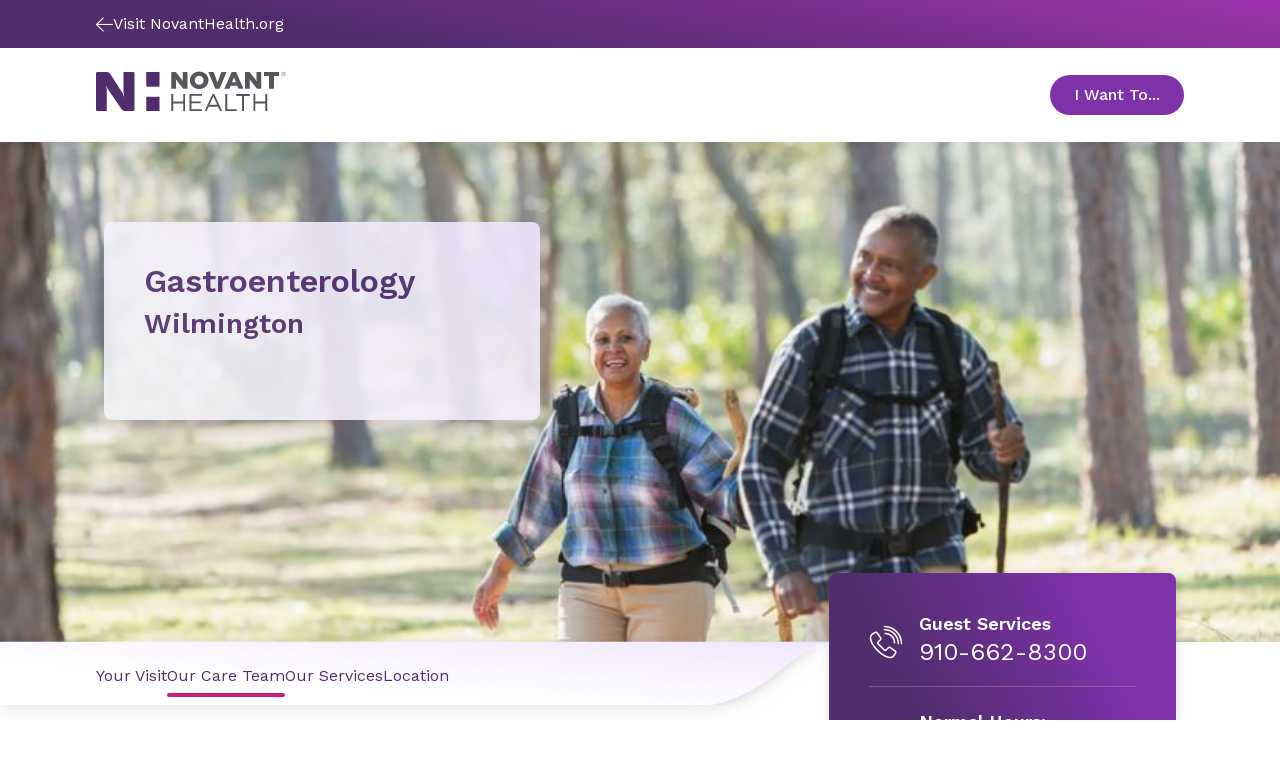

--- FILE ---
content_type: text/html; charset=utf-8
request_url: https://www.novanthealth.org/locations/clinics/gastroenterology-wilmington/providers/
body_size: 25639
content:



<!DOCTYPE html>
<html lang="en" class="">
<head>
        <script src="https://cdn.optimizely.com/js/5269219516874752.js"></script>
	<meta charset="utf-8">
	<meta http-equiv="X-UA-Compatible" content="IE=edge">
	<meta name="viewport" content="width=device-width, initial-scale=1.0, minimum-scale=1.0, user-scalable=no, viewport-fit=cover">
	<meta http-equiv="Content-Security-Policy" content="default-src &#x27;unsafe-inline&#x27; &#x27;self&#x27; &#x27;unsafe-eval&#x27; https://fonts.googleapis.com https://*.novanthealth.org https://maps.googleapis.com https://www.novantmychart.org https://player.vimeo.com https://www.youtube.com https://www.google.com https://www.cvent-assets.com https://*.usw2.pure.cloud  https://novant-oncore.forteresearchapps.com https://www.auntbertha.com;&#xA;object-src &#x27;none&#x27;;&#xA;form-action &#x27;self&#x27;;&#xA;script-src &#x27;unsafe-inline&#x27; &#x27;unsafe-eval&#x27; &#x27;self&#x27; https://cform.loyalhealth.com https://api.loyalhealth.com https://*.optimizely.com https://optimizely.s3.amazonaws.com https://cdn-assets-prod.s3.amazonaws.com https://*.episerver.net https://*.novanthealth.org https://www.google.com https://www.gstatic.com https://www.novantmychart.org https://www.google-analytics.com https://www.googletagmanager.com https://www.youtube.com https://maps.googleapis.com https://www.cvent.com https://www.cvent-assets.com https://*.usw2.pure.cloud  https://*.health-connections.org&#xA;https://freshpaint-cdn.com/js/7e3ff947-44fd-42fb-a129-5e0d20e33452/freshpaint.js https://perfalytics.com/static/js/freshpaint.js https://js.monitor.azure.com/scripts/b/ai.2.gbl.min.js https://cdnjs.cloudflare.com/ajax/libs/dompurify/3.0.6/purify.min.js https://perfalytics.com/static/js/integrations.js https://perfalytics.com/static/js/editor.js;&#xA;img-src * &#x27;self&#x27; https://cdn.optimizely.com data: https:;&#xA;font-src &#x27;unsafe-inline&#x27; &#x27;self&#x27; data: https://fonts.gstatic.com https://www.cvent-assets.com;&#xA;connect-src &#x27;self&#x27; https://api.loyalhealth.com https://logx.optimizely.com https://*.optimizely.com https://*.novanthealth.org https://dc.services.visualstudio.com https://maps.googleapis.com https://*.launchdarkly.com https://www.cvent.com https://*.health-connections.org wss://webmessaging.usw2.pure.cloud https://*.usw2.pure.cloud&#xA;https://hyropublic.blob.core.windows.net&#xA;https://perfalytics.com/event-definitions/7e3ff947-44fd-42fb-a129-5e0d20e33452 https://api.perfalytics.com/track" />
    <link rel="canonical" href="https://www.novanthealth.org/locations/clinics/gastroenterology-wilmington/providers/"/>
    <meta name="description" property="description" content="Learn about the gastroenterology providers at Novant Health Gastroenterology - Wilmington who address digestive conditions like Crohn's and colitis." />

    <title> Providers | Novant Health Gastroenterology - Wilmington</title>
    <link rel="icon" href="/favicon.ico" type="image/x-icon" />
    <link rel="stylesheet" href="/dist/sites/NovantHealth/styles.css?v=HKBh8Qs8aAPrm8Y7NLM8SGnk0ZnvobfUAPcYIMzXIu0" />
    <link rel="stylesheet" href="https://auroracomponents.novanthealth.org/static/styles/nh-theme.css?v=1.0.1481.1077" />
    <link rel="stylesheet" href="/ClientResources/css/CustomEPiServerForms.css?v=XhAadG7_bXD0fIM34WLsn2Wrto48NsrPgUU0px9NgLg" />
    <meta name="og:title" property="og:title" content="Providers | Novant Health Gastroenterology - Wilmington">
<meta name="og:type" property="og:type" content="article">
<meta name="og:url" property="og:url" content="https://www.novanthealth.org/locations/clinics/gastroenterology-wilmington/providers/">
<meta name="og:image" property="og:image" content="https://www.novanthealth.org/siteassets/social-media-image/novant-health-root-image.webp">
<meta name="og:description" property="og:description" content="Learn about the gastroenterology providers at Novant Health Gastroenterology - Wilmington who address digestive conditions like Crohn's and colitis.">
<meta name="og:locale" property="og:locale" content="en">
<meta name="article:content_type" property="article:content_type" content="Clinic Interior Provider Page">
<meta name="article:published_time" property="article:published_time" content="10/19/2022 06:56:02 AM">
<meta name="article:modified_time" property="article:modified_time" content="10/19/2022 6:56:02 AM">
<meta name="article:category" property="article:category" content="Topic">
<meta name="article:category" property="article:category" content="Audience">
<meta name="article:category" property="article:category" content="Department">

    <script type="text/javascript">
        !function (d, s) { var ip = d.createElement(s); ip.async = 1, s = d.getElementsByTagName(s)[0], ip.src = '//s.usea01.idio.episerver.net/ip.js', s.parentNode.insertBefore(ip, s) }(document, 'script');
    </script>
    
    <script type="text/javascript">
    (function(){function p(r,e){(e==null||e>r.length)&&(e=r.length);for(var t=0,a=new Array(e);t<e;t++)a[t]=r[t];return a}function v(r){if(Array.isArray(r))return p(r)}function h(r){if(typeof Symbol!="undefined"&&r[Symbol.iterator]!=null||r["@@iterator"]!=null)return Array.from(r)}function A(){throw new TypeError("Invalid attempt to spread non-iterable instance.\nIn order to be iterable, non-array objects must have a [Symbol.iterator]() method.")}function I(r,e){if(r){if(typeof r=="string")return p(r,e);var t=Object.prototype.toString.call(r).slice(8,-1);if(t==="Object"&&r.constructor&&(t=r.constructor.name),t==="Map"||t==="Set")return Array.from(t);if(t==="Arguments"||/^(?:Ui|I)nt(?:8|16|32)(?:Clamped)?Array$/.test(t))return p(r,e)}}function y(r){return v(r)||h(r)||I(r)||A()}var E=function(r,e){if(!e.__SV){try{var t,a,m=window.location,c=m.hash,x=function(n,o){return t=n.match(new RegExp(o+"=([^&]*)")),t?t[1]:null};c&&x(c,"fpState")&&(a=JSON.parse(decodeURIComponent(x(c,"fpState"))),a.action==="fpeditor"&&(window.sessionStorage.setItem("_fpcehash",c),history.replaceState(a.desiredHash||"",r.title,m.pathname+m.search)))}catch(S){}e.__loaded=!1,e.config=!1,e.__SV=2,window.freshpaint=new Proxy(e,{get:function(n,o){return n[o]!==void 0?n[o]:o==="init"?function(l,u,i){var _,d;(_=n)[d="_i"]||(_[d]=[]),n._i.push([l,u||{},i||"freshpaint"])}:function(){for(var l=arguments.length,u=new Array(l),i=0;i<l;i++)u[i]=arguments[i];var _=[o].concat(y(u));return n.push(_),new Proxy(_,{get:function(f,w){return f[w]?f[w]:function(){for(var b=arguments.length,g=new Array(b),s=0;s<b;s++)g[s]=arguments[s];f.length=0,f.push([o].concat(y(u))),f.push([w].concat(y(g)))}}})}}})}};E(document,window.freshpaint||[]);})();
    freshpaint.init("7e3ff947-44fd-42fb-a129-5e0d20e33452");
    freshpaint.page();
</script>
<script src="https://freshpaint-cdn.com/js/7e3ff947-44fd-42fb-a129-5e0d20e33452/freshpaint.js"></script>
<script>
(function () {
  // Configuration
  const UTM_KEYS = [
   "utm_source",
    "utm_content",
    "utm_term",
    "utm_campaign",
    "utm_medium", 
    "utm_ecid",
    "utm_region",
    "utm_institute",
    "utm_placement",
    "utm_agency",
    "utm_partnerid"
  ];

  const STORAGE_KEY = "fp_custom_utm_params";
  const ATTRIBUTION_WINDOW_MS = 30 * 60 * 1000; // 30 minutes
  const USE_SLIDING_WINDOW = true; // Refresh timestamp each time UTMs are used

  // Check if localStorage is available
  function getSafeLocalStorage() {
    try {
      const testKey = "__fp_test__";
      localStorage.setItem(testKey, "1");
      localStorage.removeItem(testKey);
      return localStorage;
    } catch {
      return null;
    }
  }

  const safeStorage = getSafeLocalStorage();

  // Read stored UTM params
  function readStoredParams() {
    if (!safeStorage) return null;
    try {
      const raw = safeStorage.getItem(STORAGE_KEY);
      if (!raw) return null;
      const parsed = JSON.parse(raw);
      return parsed && typeof parsed === "object" ? parsed : null;
    } catch {
      return null;
    }
  }

  // Save params with a new timestamp
  function saveStoredParams(params) {
    if (!safeStorage) return;
    try {
      safeStorage.setItem(
        STORAGE_KEY,
        JSON.stringify({ params, timestamp: Date.now() })
      );
    } catch {
      // ignore errors (e.g., quota exceeded)
    }
  }

  // Remove stored params
  function clearStoredParams() {
    if (!safeStorage) return;
    try {
      safeStorage.removeItem(STORAGE_KEY);
    } catch {}
  }

  // Check if the stored timestamp is still valid
  function isFresh(timestamp) {
    return typeof timestamp === "number" && Date.now() - timestamp < ATTRIBUTION_WINDOW_MS;
  }

  // Collect UTMs from URL
  function getUrlUtms() {
    const result = {};
    const qs = new URLSearchParams(window.location.search);
    UTM_KEYS.forEach((key) => {
      const value = qs.get(key);
      if (value) result[key] = value;
    });
    return result;
  }

  // Main function to apply UTM params
  function setCustomUtmProperties() {
    if (typeof freshpaint === "undefined") {
      console.warn("Freshpaint not found. UTM properties not set.");
      return;
    }

    const urlParams = getUrlUtms();
    const hasUrlParams = Object.keys(urlParams).length > 0;

    // Use URL UTMs if present
    if (hasUrlParams) {
      saveStoredParams(urlParams);
      freshpaint.addEventProperties(urlParams);
      console.log("Applied URL UTMs:", urlParams);
      return urlParams;
    }

    // Otherwise, reuse stored UTMs if still fresh
    const stored = readStoredParams();
    const storedParams = stored?.params;
    const storedTs = stored?.timestamp;

    if (storedParams && isFresh(storedTs)) {
      if (USE_SLIDING_WINDOW) saveStoredParams(storedParams);
      freshpaint.addEventProperties(storedParams);
      console.log("Reused stored UTMs:", storedParams);
      return storedParams;
    }

    // Clear expired or invalid UTMs
    clearStoredParams();
    console.log("No fresh UTMs found or stored data expired.");
    return null;
  }

  // Wait for Freshpaint to be ready
  function runWhenFreshpaintReady() {
    const hasReady = typeof freshpaint !== "undefined" && typeof freshpaint.ready === "function";
    if (hasReady) {
      freshpaint.ready(setCustomUtmProperties);
    } else {
      setTimeout(setCustomUtmProperties, 100);
    }
  }

  runWhenFreshpaintReady();

  // Expose helper methods for debugging
  window.setCustomUtmProperties = setCustomUtmProperties;
  window.getStoredCustomUtmProperties = () => readStoredParams();
  window.clearStoredCustomUtmProperties = () => {
    clearStoredParams();
    console.log("Cleared stored UTM parameters.");
  };
})();
</script>



    
    

    <script>
!function(T,l,y){var S=T.location,k="script",D="instrumentationKey",C="ingestionendpoint",I="disableExceptionTracking",E="ai.device.",b="toLowerCase",w="crossOrigin",N="POST",e="appInsightsSDK",t=y.name||"appInsights";(y.name||T[e])&&(T[e]=t);var n=T[t]||function(d){var g=!1,f=!1,m={initialize:!0,queue:[],sv:"5",version:2,config:d};function v(e,t){var n={},a="Browser";return n[E+"id"]=a[b](),n[E+"type"]=a,n["ai.operation.name"]=S&&S.pathname||"_unknown_",n["ai.internal.sdkVersion"]="javascript:snippet_"+(m.sv||m.version),{time:function(){var e=new Date;function t(e){var t=""+e;return 1===t.length&&(t="0"+t),t}return e.getUTCFullYear()+"-"+t(1+e.getUTCMonth())+"-"+t(e.getUTCDate())+"T"+t(e.getUTCHours())+":"+t(e.getUTCMinutes())+":"+t(e.getUTCSeconds())+"."+((e.getUTCMilliseconds()/1e3).toFixed(3)+"").slice(2,5)+"Z"}(),iKey:e,name:"Microsoft.ApplicationInsights."+e.replace(/-/g,"")+"."+t,sampleRate:100,tags:n,data:{baseData:{ver:2}}}}var h=d.url||y.src;if(h){function a(e){var t,n,a,i,r,o,s,c,u,p,l;g=!0,m.queue=[],f||(f=!0,t=h,s=function(){var e={},t=d.connectionString;if(t)for(var n=t.split(";"),a=0;a<n.length;a++){var i=n[a].split("=");2===i.length&&(e[i[0][b]()]=i[1])}if(!e[C]){var r=e.endpointsuffix,o=r?e.location:null;e[C]="https://"+(o?o+".":"")+"dc."+(r||"services.visualstudio.com")}return e}(),c=s[D]||d[D]||"",u=s[C],p=u?u+"/v2/track":d.endpointUrl,(l=[]).push((n="SDK LOAD Failure: Failed to load Application Insights SDK script (See stack for details)",a=t,i=p,(o=(r=v(c,"Exception")).data).baseType="ExceptionData",o.baseData.exceptions=[{typeName:"SDKLoadFailed",message:n.replace(/\./g,"-"),hasFullStack:!1,stack:n+"\nSnippet failed to load ["+a+"] -- Telemetry is disabled\nHelp Link: https://go.microsoft.com/fwlink/?linkid=2128109\nHost: "+(S&&S.pathname||"_unknown_")+"\nEndpoint: "+i,parsedStack:[]}],r)),l.push(function(e,t,n,a){var i=v(c,"Message"),r=i.data;r.baseType="MessageData";var o=r.baseData;return o.message='AI (Internal): 99 message:"'+("SDK LOAD Failure: Failed to load Application Insights SDK script (See stack for details) ("+n+")").replace(/\"/g,"")+'"',o.properties={endpoint:a},i}(0,0,t,p)),function(e,t){if(JSON){var n=T.fetch;if(n&&!y.useXhr)n(t,{method:N,body:JSON.stringify(e),mode:"cors"});else if(XMLHttpRequest){var a=new XMLHttpRequest;a.open(N,t),a.setRequestHeader("Content-type","application/json"),a.send(JSON.stringify(e))}}}(l,p))}function i(e,t){f||setTimeout(function(){!t&&m.core||a()},500)}var e=function(){var n=l.createElement(k);n.src=h;var e=y[w];return!e&&""!==e||"undefined"==n[w]||(n[w]=e),n.onload=i,n.onerror=a,n.onreadystatechange=function(e,t){"loaded"!==n.readyState&&"complete"!==n.readyState||i(0,t)},n}();y.ld<0?l.getElementsByTagName("head")[0].appendChild(e):setTimeout(function(){l.getElementsByTagName(k)[0].parentNode.appendChild(e)},y.ld||0)}try{m.cookie=l.cookie}catch(p){}function t(e){for(;e.length;)!function(t){m[t]=function(){var e=arguments;g||m.queue.push(function(){m[t].apply(m,e)})}}(e.pop())}var n="track",r="TrackPage",o="TrackEvent";t([n+"Event",n+"PageView",n+"Exception",n+"Trace",n+"DependencyData",n+"Metric",n+"PageViewPerformance","start"+r,"stop"+r,"start"+o,"stop"+o,"addTelemetryInitializer","setAuthenticatedUserContext","clearAuthenticatedUserContext","flush"]),m.SeverityLevel={Verbose:0,Information:1,Warning:2,Error:3,Critical:4};var s=(d.extensionConfig||{}).ApplicationInsightsAnalytics||{};if(!0!==d[I]&&!0!==s[I]){var c="onerror";t(["_"+c]);var u=T[c];T[c]=function(e,t,n,a,i){var r=u&&u(e,t,n,a,i);return!0!==r&&m["_"+c]({message:e,url:t,lineNumber:n,columnNumber:a,error:i}),r},d.autoExceptionInstrumented=!0}return m}(y.cfg);function a(){y.onInit&&y.onInit(n)}(T[t]=n).queue&&0===n.queue.length?(n.queue.push(a),n.trackPageView({})):a()}(window,document,{src: "https://js.monitor.azure.com/scripts/b/ai.2.gbl.min.js", crossOrigin: "anonymous", cfg: {instrumentationKey:'4d3bfb4d-0747-4d5b-814c-bcdf96ccd162', disableCookiesUsage: false }});
</script>



    <!--AppInsights-->
    
    <script>
        !function (co, h, e, s, i, o, n) {
            var d = 'documentElement'; var a = 'className'; h[d][a] += ' preampjs fusejs'; n.k = e; co._Cohesion = n; co._Preamp = { k: s, start: new Date }; co._Fuse = { k: i };
            co._Tagular = { k: o };[e, s, i, o].map(function (x) { co[x] = co[x] || function () { (co[x].q = co[x].q || []).push([].slice.call(arguments)) } });
            h.addEventListener('DOMContentLoaded', function () {
                co.setTimeout(function () { var u = h[d][a]; h[d][a] = u.replace(/ ?preampjs| ?fusejs/g, '') }, 3e3);
                co._Preamp.docReady = co._Fuse.docReady = !0
            }); var z = h.createElement('script'); z.async = 1;
            z.src = 'https://www.novanthealth.org/pf/datum/cohesion-novant.min.js'; h.head.appendChild(z);
        }(window, document, 'cohesion', 'preamp', 'fuse', 'tagular', {})
    </script>
    <script>
        var msg = "This website is not supported in Internet Explorer. Please use Chrome, Firefox or Edge";
        var errURL = "https://www.google.com/chrome/";
        var ua = window.navigator.userAgent;
        if (ua.indexOf('Trident') > -1 || ua.indexOf('MSIE') > -1) {
            alert(msg);
            document.location= errURL;
        }
    </script>
    <script src='https://nh.health-connections.org/pf/datum/cohesion/lptk/novanthealthorg/bundle.js'></script>
</head>
<body>
    
    
    








<div data-react-component="AlertRibbon" data-props='{"variant":"information","data":{"description":"\u003cp\u003e\u003cstrong\u003eDon\u0027t miss out on health updates,\u003c/strong\u003e text START to 56458 to opt into receiving text messages from Novant Health. \u003ca href=\u0022/nh/mychart-text-messaging/\u0022\u003eLearn More.\u003c/a\u003e\u003c/p\u003e","expiry":null,"contentType":null,"id":"block-112447","displayOption":null,"globalStyle":[]}}' class=''></div>







<Header data-react-component="ClinicHeaderNavigation" data-props='{"clinicInfo":{"name":"Gastroenterology","location":"Wilmington","ctaText":"Appointment","ctaUrl":"https://www.novanthealth.org/pf/location-group?storeCode=MG-711","heroImage":{"original":{"contentType":"Image","imageSrc":"/globalassets/image-field/1-full-width-size-image/images-size-2800x1800/lifestyle-images/couple-senior-living-outdoors-hiking-trail-2800-1800px.webp","altText":"A senior couple is hiking a trail together.","description":null},"croppings":[{"imageSrc":"/globalassets/image-field/1-full-width-size-image/images-size-2800x1800/lifestyle-images/couple-senior-living-outdoors-hiking-trail-2800-1800px.webp/_croppings/clinic-landing-page-extra-large.webp","srcSet":"(min-width: 1920px)","contentType":"CroppedImage"},{"imageSrc":"/globalassets/image-field/1-full-width-size-image/images-size-2800x1800/lifestyle-images/couple-senior-living-outdoors-hiking-trail-2800-1800px.webp/_croppings/clinic-landing-page-large.webp","srcSet":"(min-width: 1440px) and (max-width: 1919px)","contentType":"CroppedImage"},{"imageSrc":"/globalassets/image-field/1-full-width-size-image/images-size-2800x1800/lifestyle-images/couple-senior-living-outdoors-hiking-trail-2800-1800px.webp/_croppings/clinic-landing-page-medium.webp","srcSet":"(min-width: 834px) and (max-width: 1439px)","contentType":"CroppedImage"},{"imageSrc":"/globalassets/image-field/1-full-width-size-image/images-size-2800x1800/lifestyle-images/couple-senior-living-outdoors-hiking-trail-2800-1800px.webp/_croppings/clinic-landing-page-small.webp","srcSet":"(max-width: 833px)","contentType":"CroppedImage"}],"contentType":"ResponsiveImage"},"heroStyles":null},"language":"en","headerStyle":[],"logoUrl":"/","image":{"contentType":"Svg","imageSrc":"\u003csvg xmlns=\u0022http://www.w3.org/2000/svg\u0022 width=\u0022195\u0022 height=\u002242\u0022 viewBox=\u00220 0 195 42\u0022 fill=\u0022none\u0022\u003e\n  \u003ctitle xmlns=\u0022\u0022\u003eNovant Health logo\u003c/title\u003e\n  \u003cpath d=\u0022M77.2832 23.7405H79.2758V31.5374H89.4758V23.7405H91.4684V41.4607H89.4758V33.4275H79.2758V41.4607H77.2832V23.7405Z\u0022 fill=\u0022#53565A\u0022 /\u003e\n  \u003cpath d=\u0022M161.541 23.7405H163.534V31.5374H173.734V23.7405H175.726V41.4607H173.734V33.4275H163.534V41.4607H161.541V23.7405Z\u0022 fill=\u0022#53565A\u0022 /\u003e\n  \u003cpath d=\u0022M95.9766 23.7405H108.739V25.5361H97.9691V31.5374H107.6V33.333H97.9691V39.6178H108.881V41.4135H95.9766V23.7405Z\u0022 fill=\u0022#53565A\u0022 /\u003e\n  \u003cpath d=\u0022M119.553 23.7405H121.404L129.469 41.4607H127.334L125.247 36.8298H115.616L113.528 41.4607H111.488L119.553 23.7405ZM124.487 34.9869L120.455 26.0087L116.422 34.9869H124.487Z\u0022 fill=\u0022#53565A\u0022 /\u003e\n  \u003cpath d=\u0022M132.602 23.7405H134.594V39.6178H144.51V41.4607H132.602V23.7405Z\u0022 fill=\u0022#53565A\u0022 /\u003e\n  \u003cpath d=\u0022M149.87 25.5834H143.939V23.7405H157.793V25.5834H151.862V41.4607H149.87V25.5834Z\u0022 fill=\u0022#53565A\u0022 /\u003e\n  \u003cpath d=\u0022M96.4023 9.37565V9.3284C96.4023 4.27223 100.482 0.161133 105.938 0.161133C111.394 0.161133 115.427 4.22497 115.427 9.23389V9.28114C115.427 14.3373 111.347 18.4012 105.891 18.4012C100.435 18.4484 96.4023 14.3846 96.4023 9.37565ZM110.398 9.37565V9.3284C110.398 6.77668 108.548 4.603 105.843 4.603C103.187 4.603 101.384 6.77668 101.384 9.28114V9.3284C101.384 11.8801 103.234 14.0538 105.891 14.0538C108.595 14.0538 110.398 11.8801 110.398 9.37565Z\u0022 fill=\u0022#53565A\u0022 /\u003e\n  \u003cpath d=\u0022M81.8851 8.00505L82.9763 9.65894L89.2861 17.7394C89.4758 17.9756 89.8554 18.1646 90.14 18.1646H93.3661C93.6507 18.1646 93.8879 17.9284 93.8879 17.6449C93.8879 17.3613 93.8879 17.1251 93.8879 17.1251V1.10597C93.8879 0.822451 93.6507 0.586182 93.3661 0.586182H89.0488V7.67427L89.2386 10.2732L88.1474 8.66661L82.1223 0.964213C81.98 0.775197 81.6004 0.586182 81.3158 0.586182H77.8051C77.5204 0.586182 77.2832 0.775197 77.2832 0.964213V17.6449C77.2832 17.9284 77.5204 18.1646 77.8051 18.1646H82.1223V10.6513L81.8851 8.00505Z\u0022 fill=\u0022#53565A\u0022 /\u003e\n  \u003cpath d=\u0022M157.602 8.00505L158.693 9.65894L165.003 17.7394C165.193 17.9756 165.572 18.1646 165.857 18.1646H169.083C169.368 18.1646 169.605 17.9284 169.605 17.6449C169.605 17.3613 169.605 17.1251 169.605 17.1251V1.10597C169.605 0.822451 169.368 0.586182 169.083 0.586182H164.766V7.67427L164.955 10.2732L163.864 8.66661L157.839 0.964213C157.649 0.775197 157.317 0.586182 157.033 0.586182H153.522C153.237 0.586182 153 0.775197 153 0.964213V17.6449C153 17.9284 153.237 18.1646 153.522 18.1646H157.839V10.6513L157.602 8.00505Z\u0022 fill=\u0022#53565A\u0022 /\u003e\n  \u003cpath d=\u0022M129.185 0.586182C128.9 0.586182 128.568 0.822451 128.474 1.05872L125.769 8.66661L124.678 11.7854L123.587 8.71386L120.835 1.10598C120.74 0.822451 120.408 0.633436 120.124 0.633436H115.332L122.496 18.2119H126.766L133.929 0.633436H129.185V0.586182Z\u0022 fill=\u0022#53565A\u0022 /\u003e\n  \u003cpath d=\u0022M139.243 0.586182L131.699 18.1646H136.396C136.681 18.1646 137.013 17.9284 137.108 17.6921L138.199 15.0459H144.936L146.027 17.6921C146.122 17.9756 146.454 18.1646 146.738 18.1646H151.435L143.844 0.586182H139.243ZM139.622 11.2656L141.093 7.53251L141.567 6.06764L142.042 7.53251L143.512 11.3128H139.622V11.2656Z\u0022 fill=\u0022#53565A\u0022 /\u003e\n  \u003cpath d=\u0022M177.67 18.1646H182.557V4.83904H187.349C187.633 4.83904 187.87 4.60277 187.87 4.31924V0.586182H172.404V4.31924C172.404 4.60277 172.642 4.83904 172.926 4.83904H177.67V18.1646Z\u0022 fill=\u0022#53565A\u0022 /\u003e\n  \u003cpath d=\u0022M38.1909 0.586182H28.323V22.4648L28.9397 26.2923L28.6076 26.3396L27.5164 23.1736L16.1778 5.07531C13.948 1.34224 13.0466 0.586182 9.39354 0.586182H1.37582C0.616748 0.586182 0 1.20048 0 1.95655V40.0432C0 40.7993 0.616748 41.4136 1.37582 41.4136H11.054V18.8735L10.5322 15.6129L10.8642 15.5657L11.7656 17.8811L25.002 37.6805C27.1369 41.0828 28.0383 41.4608 31.2644 41.4608H38.1909C38.95 41.4608 39.5667 40.8465 39.5667 40.0905V1.95655C39.5667 1.20048 38.95 0.586182 38.1909 0.586182Z\u0022 fill=\u0022#512D6D\u0022 /\u003e\n  \u003cpath d=\u0022M51.5215 0.586182V14.7151C51.5215 15.4712 52.1382 16.0855 52.8973 16.0855H63.9039C64.663 16.0855 65.2797 15.4712 65.2797 14.7151V0.586182H51.5215Z\u0022 fill=\u0022#512D6D\u0022 /\u003e\n  \u003cpath d=\u0022M63.9039 26.3867H52.8973C52.1382 26.3867 51.5215 27.001 51.5215 27.7571V41.4607H65.2797V27.7571C65.2797 27.001 64.663 26.3867 63.9039 26.3867Z\u0022 fill=\u0022#512D6D\u0022 /\u003e\n  \u003cpath d=\u0022M194.086 4.31916C193.659 4.7917 193.089 4.98072 192.473 4.98072C191.856 4.98072 191.286 4.74445 190.86 4.31916C190.433 3.89388 190.195 3.32683 190.195 2.71253C190.195 2.09822 190.433 1.53118 190.86 1.10589C191.286 0.680606 191.856 0.444336 192.473 0.444336C193.089 0.444336 193.659 0.680606 194.086 1.10589C194.513 1.53118 194.75 2.09822 194.75 2.71253C194.75 3.32683 194.56 3.89388 194.086 4.31916ZM191.049 1.29491C190.67 1.67294 190.48 2.14548 190.48 2.71253C190.48 3.27957 190.67 3.75211 191.049 4.13015C191.429 4.50818 191.903 4.69719 192.473 4.69719C193.042 4.69719 193.469 4.50818 193.896 4.13015C194.275 3.75211 194.465 3.27957 194.465 2.71253C194.465 2.14548 194.275 1.72019 193.896 1.29491C193.516 0.916876 193.042 0.72786 192.473 0.72786C191.903 0.72786 191.429 0.916876 191.049 1.29491ZM192.425 1.43667C192.757 1.43667 192.947 1.48392 193.137 1.53118C193.421 1.62569 193.516 1.86196 193.516 2.19273C193.516 2.429 193.421 2.57076 193.279 2.71253C193.184 2.75978 193.089 2.80703 192.9 2.85429C193.089 2.90154 193.232 2.9488 193.327 3.09056C193.421 3.23232 193.469 3.37408 193.469 3.46859V3.65761C193.469 3.70486 193.469 3.79937 193.469 3.84662C193.469 3.89388 193.469 3.94113 193.516 3.98838V4.03564H193.089C193.089 4.03564 193.089 4.03564 193.089 3.98838C193.089 3.98838 193.089 3.98838 193.089 3.94113V3.84662V3.61035C193.089 3.32683 192.994 3.13781 192.852 3.0433C192.757 2.99605 192.615 2.9488 192.378 2.9488H192.046V3.94113H191.619V1.43667H192.425ZM192.9 1.86196C192.805 1.8147 192.615 1.76745 192.378 1.76745H191.998V2.66527H192.378C192.567 2.66527 192.71 2.66527 192.805 2.61802C192.994 2.57076 193.089 2.429 193.089 2.23999C193.089 2.00372 192.994 1.90921 192.9 1.86196Z\u0022 fill=\u0022#53565A\u0022 /\u003e\n\u003c/svg\u003e","altText":"Novant Health logo"},"tagline":null,"navigationItems":[{"title":"Your Visit","url":"/locations/clinics/gastroenterology-wilmington/your-visit/","openInNewWindow":false,"isActive":false,"contentType":"NavigationLink","id":"block-30976","displayOption":null,"globalStyle":[]},{"title":"Our Care Team","url":"/locations/clinics/gastroenterology-wilmington/providers/","openInNewWindow":false,"isActive":true,"contentType":"NavigationLink","id":"block-30981","displayOption":null,"globalStyle":[]},{"title":"Our Services","url":"/locations/clinics/gastroenterology-wilmington/services/","openInNewWindow":false,"isActive":false,"contentType":"NavigationLink","id":"block-30984","displayOption":null,"globalStyle":[]},{"title":"Location","url":"/locations/clinics/gastroenterology-wilmington/location/","openInNewWindow":false,"isActive":false,"contentType":"NavigationLink","id":"block-30979","displayOption":null,"globalStyle":[]}],"utilityNavigation":[{"title":"I Want To...","navigationPanels":[{"columnContent":[{"image":{"contentType":"Svg","imageSrc":"\u003csvg width=\u002264\u0022 height=\u002264\u0022 viewBox=\u00220 0 64 64\u0022 fill=\u0022none\u0022 xmlns=\u0022http://www.w3.org/2000/svg\u0022\u003e\n  \u003ctitle xmlns=\u0022\u0022\u003eMedical cross\u003c/title\u003e\n  \u003cpath fill-rule=\u0022evenodd\u0022 clip-rule=\u0022evenodd\u0022 d=\u0022M16 12H34.6667V14.6667H16V12Z\u0022 fill=\u0022#C81E82\u0022 /\u003e\n  \u003cpath fill-rule=\u0022evenodd\u0022 clip-rule=\u0022evenodd\u0022 d=\u0022M4.99976 24.3999H34.3331V27.0666H4.99976V24.3999Z\u0022 fill=\u0022#C81E82\u0022 /\u003e\n  \u003cpath fill-rule=\u0022evenodd\u0022 clip-rule=\u0022evenodd\u0022 d=\u0022M8 30.6665H21.3333V33.3332H8V30.6665Z\u0022 fill=\u0022#C81E82\u0022 /\u003e\n  \u003cpath fill-rule=\u0022evenodd\u0022 clip-rule=\u0022evenodd\u0022 d=\u0022M12.9998 36.8999H34.3331V39.5666H12.9998V36.8999Z\u0022 fill=\u0022#C81E82\u0022 /\u003e\n  \u003cpath fill-rule=\u0022evenodd\u0022 clip-rule=\u0022evenodd\u0022 d=\u0022M21.3333 49.3335H37.3333V52.0002H21.3333V49.3335Z\u0022 fill=\u0022#C81E82\u0022 /\u003e\n  \u003cpath fill-rule=\u0022evenodd\u0022 clip-rule=\u0022evenodd\u0022 d=\u0022M32.4444 13C32.4444 12.4477 32.8922 12 33.4444 12H45.5556C46.6601 12 47.5556 12.8954 47.5556 14V24.4444H58C59.1046 24.4444 60 25.3399 60 26.4444V37.5556C60 38.6601 59.1046 39.5556 58 39.5556H47.5556V50C47.5556 51.1046 46.6601 52 45.5556 52H34.4444C33.3399 52 32.4444 51.1046 32.4444 50V39.5556H22C20.8954 39.5556 20 38.6601 20 37.5556V26.4444C20 25.3399 20.8954 24.4444 22 24.4444H32.4444V13ZM35.1111 14.6667V27.1111H22.6667V36.8889H35.1111V49.3333H44.8889V36.8889H57.3333V27.1111H44.8889V14.6667H35.1111Z\u0022 fill=\u0022#512D6D\u0022 /\u003e\n\u003c/svg\u003e","altText":"Medical cross"},"title":"Get Care Now","href":"https://novanthealth.org/nh/get-care-now/","tileStyles":["default"],"openInNewWindow":false,"contentType":"Tile","id":"block-778","displayOption":null,"globalStyle":[]},{"image":{"contentType":"Svg","imageSrc":"\u003csvg width=\u002265\u0022 height=\u002265\u0022 viewBox=\u00220 0 65 65\u0022 fill=\u0022none\u0022 xmlns=\u0022http://www.w3.org/2000/svg\u0022\u003e\n  \u003ctitle xmlns=\u0022\u0022\u003eFind providers\u003c/title\u003e\n  \u003cpath d=\u0022M36.104 56.7684C28.8041 56.7951 22.68 50.2174 22.6492 41.8175L22.6434 40.2175L22.3434 40.2186C30.8408 39.4875 37.1096 30.9645 37.0734 21.0646L37.0237 7.46469C37.0211 6.7647 36.5193 6.26653 35.8193 6.26909L30.5194 6.28847C29.8194 6.29103 29.2216 6.89322 29.2245 7.69322C29.2274 8.49321 29.8296 9.09102 30.5296 9.08846L34.4296 9.07419L34.4738 21.1741C34.5078 30.4741 28.4342 37.6963 21.3343 37.7223C14.2339 37.6482 8.10764 30.4706 8.07363 21.1707L8.02938 9.07075L11.9293 9.05648C12.6293 9.05392 13.2271 8.45173 13.2242 7.65174C13.2213 6.85174 12.6191 6.25394 11.9191 6.2565L6.51914 6.27625C5.81915 6.27881 5.32135 6.88064 5.32354 7.48063L5.37328 21.0805C5.40949 30.9805 11.8409 39.557 20.243 40.1263L19.943 40.1274L19.9489 41.7274C19.9844 51.4273 27.1139 59.5013 36.0139 59.4687C45.0138 59.4358 51.9842 51.3103 51.9487 41.6103L50.6487 41.6151L49.3487 41.6198C49.4798 50.1194 43.404 56.7417 36.104 56.7684Z\u0022 fill=\u0022#512D6D\u0022 /\u003e\n  \u003cpath d=\u0022M58.8189 33.4849C58.8024 28.985 55.1889 25.2982 50.7889 25.3142C46.389 25.3303 42.8025 29.0435 42.819 33.5435C42.8354 38.0434 46.449 41.7302 50.8489 41.7141C55.2489 41.698 58.8353 37.9849 58.8189 33.4849ZM50.7391 39.0145C47.7391 39.0255 45.4303 36.6339 45.419 33.5339C45.4076 30.434 47.7988 28.0252 50.6988 28.0146C53.5988 28.004 56.0076 30.3952 56.0189 33.4952C56.0302 36.5952 53.739 39.0036 50.7391 39.0145Z\u0022 fill=\u0022#C81E82\u0022 /\u003e\n\u003c/svg\u003e","altText":"Find providers"},"title":"Check Symptoms","href":"https://novanthealth.org/nh/check-my-symptoms/?utm_campaign=CS-want_to","tileStyles":["default"],"openInNewWindow":false,"contentType":"Tile","id":"block-72598","displayOption":null,"globalStyle":[]},{"image":{"contentType":"Svg","imageSrc":"\u003csvg width=\u002265\u0022 height=\u002265\u0022 viewBox=\u00220 0 65 65\u0022 fill=\u0022none\u0022 xmlns=\u0022http://www.w3.org/2000/svg\u0022\u003e\n  \u003ctitle xmlns=\u0022\u0022\u003eExplore careers\u003c/title\u003e\n  \u003cpath fill-rule=\u0022evenodd\u0022 clip-rule=\u0022evenodd\u0022 d=\u0022M24.0291 8.91217C22.5563 8.91755 21.3668 10.1158 21.3722 11.5886L21.3819 14.2552L8.0487 14.304C6.57595 14.3094 5.38642 15.5076 5.39181 16.9804L5.45032 32.9803C5.45571 34.453 6.65398 35.6426 8.12673 35.6372L8.195 54.3037C8.20038 55.7765 9.39865 56.966 10.8714 56.9606L53.5378 56.8046C55.0105 56.7992 56.2001 55.6009 56.1947 54.1282L56.1264 35.4616C57.5992 35.4562 58.7887 34.258 58.7833 32.7852L58.7248 16.7853C58.7194 15.3126 57.5211 14.123 56.0484 14.1284L42.7151 14.1772L42.7054 11.5105C42.7 10.0378 41.5017 8.84826 40.029 8.85365L24.0291 8.91217ZM10.8616 54.294L10.7934 35.6274L21.46 35.5884L26.7933 35.5689L26.7835 32.9023L21.4502 32.9218L8.11697 32.9705L8.05846 16.9706L21.3917 16.9219L42.7249 16.8438L56.0581 16.7951L56.1167 32.795L42.7834 32.8437L37.4501 32.8632L37.4599 35.5299L42.7932 35.5104L53.4598 35.4714L53.528 54.1379L10.8616 54.294ZM40.0485 14.1869L40.0387 11.5203L24.0388 11.5788L24.0486 14.2455L40.0485 14.1869Z\u0022 fill=\u0022url(#svg-e7d416ba-fd92-4c78-879f-1b7e74e373cb)\u0022 /\u003e\n  \u003cpath fill-rule=\u0022evenodd\u0022 clip-rule=\u0022evenodd\u0022 d=\u0022M26.7688 28.9023L37.4354 28.8633L37.4696 38.1965C37.4697 38.2203 37.4709 38.2527 37.4725 38.2926C37.4879 38.6844 37.5321 39.8051 36.7664 40.7234C35.9079 41.7531 34.3838 42.2079 32.1509 42.216C29.918 42.2242 28.3907 41.7806 27.5246 40.7572C26.7523 39.8445 26.7882 38.7235 26.8008 38.3317C26.8021 38.2917 26.8031 38.2593 26.803 38.2355L26.7688 28.9023ZM29.4452 31.5592L29.4697 38.2258C29.472 38.8575 29.474 38.9326 29.5602 39.0346C29.6315 39.1188 30.1074 39.5568 32.1412 39.5494C34.1749 39.5419 34.6476 39.1005 34.7183 39.0157C34.8038 38.9131 34.8052 38.838 34.8029 38.2063L34.7785 31.5397L29.4452 31.5592Z\u0022 fill=\u0022#512D6D\u0022 /\u003e\n  \u003cdefs\u003e\n    \u003clinearGradient id=\u0022svg-e7d416ba-fd92-4c78-879f-1b7e74e373cb\u0022 x1=\u002258.6715\u0022 y1=\u00222.22488\u0022 x2=\u002220.0615\u0022 y2=\u002260.8425\u0022 gradientUnits=\u0022userSpaceOnUse\u0022\u003e\n      \u003cstop stop-color=\u0022#C81E61\u0022 /\u003e\n      \u003cstop offset=\u00220.64254\u0022 stop-color=\u0022#70296A\u0022 /\u003e\n      \u003cstop offset=\u00220.956026\u0022 stop-color=\u0022#512D6D\u0022 /\u003e\n      \u003cstop offset=\u00220.998493\u0022 stop-color=\u0022#512D6D\u0022 /\u003e\n    \u003c/linearGradient\u003e\n  \u003c/defs\u003e\n\u003c/svg\u003e","altText":"Explore careers"},"title":"Find My Career","href":"https://jobs.novanthealth.org/careers-home","tileStyles":["default"],"openInNewWindow":false,"contentType":"Tile","id":"block-776","displayOption":null,"globalStyle":[]},{"image":{"contentType":"Svg","imageSrc":"\u003csvg width=\u002265\u0022 height=\u002265\u0022 viewBox=\u00220 0 65 65\u0022 fill=\u0022none\u0022 xmlns=\u0022http://www.w3.org/2000/svg\u0022\u003e\n  \u003ctitle xmlns=\u0022\u0022\u003eMake a payment\u003c/title\u003e\n  \u003cpath fill-rule=\u0022evenodd\u0022 clip-rule=\u0022evenodd\u0022 d=\u0022M45.4403 30.1674L45.372 11.5008C45.3666 10.0281 44.1684 8.83857 42.6956 8.84395L10.6958 8.96099C9.22309 8.96637 8.03355 10.1646 8.03894 11.6374L8.11696 32.9706C8.12235 34.4433 9.32061 35.6329 10.7934 35.6275L18.7933 35.5982L18.8031 38.2649L10.8031 38.2941C7.85762 38.3049 5.46108 35.9258 5.45031 32.9803L5.37229 11.6471C5.36152 8.70164 7.74058 6.30511 10.6861 6.29434L42.6859 6.1773C45.6314 6.16653 48.0279 8.5456 48.0387 11.4911L48.1069 30.1576L45.4403 30.1674Z\u0022 fill=\u0022#512D6D\u0022 /\u003e\n  \u003cpath d=\u0022M21.5088 48.9218L32.1754 48.8827L32.1851 51.5494L21.5185 51.5884L21.5088 48.9218Z\u0022 fill=\u0022url(#svg-1f60089d-02b5-4502-86a2-b41a7cbd588f)\u0022 /\u003e\n  \u003cpath d=\u0022M34.842 48.8729L45.5086 48.8339L45.5184 51.5006L34.8518 51.5396L34.842 48.8729Z\u0022 fill=\u0022url(#svg-584c166c-2cb5-4dcd-aa03-682e6ecae822)\u0022 /\u003e\n  \u003cpath d=\u0022M48.1752 48.8242L53.5085 48.8047L53.5182 51.4714L48.1849 51.4909L48.1752 48.8242Z\u0022 fill=\u0022url(#svg-b04f3a37-18c3-4fdf-8c64-e6051965cf14)\u0022 /\u003e\n  \u003cpath d=\u0022M8.04871 14.3041L37.3818 14.1968L37.3916 16.8634L8.05846 16.9707L8.04871 14.3041Z\u0022 fill=\u0022#512D6D\u0022 /\u003e\n  \u003cpath d=\u0022M8.06824 19.6373L37.4014 19.53L37.4111 22.1967L8.07799 22.304L8.06824 19.6373Z\u0022 fill=\u0022#512D6D\u0022 /\u003e\n  \u003cpath fill-rule=\u0022evenodd\u0022 clip-rule=\u0022evenodd\u0022 d=\u0022M56.1947 54.1283L56.1167 32.7951C56.1113 31.3223 54.913 30.1328 53.4402 30.1382L21.4405 30.2552C19.9677 30.2606 18.7782 31.4589 18.7836 32.9316L18.8616 54.2648C18.867 55.7376 20.0652 56.9271 21.538 56.9217L53.5378 56.8047C55.0105 56.7993 56.2001 55.601 56.1947 54.1283ZM58.7833 32.7853C58.7725 29.8398 56.376 27.4608 53.4305 27.4715L21.4307 27.5886C18.4852 27.5993 16.1061 29.9959 16.1169 32.9414L16.1949 54.2746C16.2057 57.2201 18.6022 59.5991 21.5477 59.5884L53.5475 59.4713C56.493 59.4605 58.8721 57.064 58.8613 54.1185L58.7833 32.7853Z\u0022 fill=\u0022url(#svg-5ebc0b12-4cce-46fc-b7bd-1ea136d5c964)\u0022 /\u003e\n  \u003cpath fill-rule=\u0022evenodd\u0022 clip-rule=\u0022evenodd\u0022 d=\u0022M21.4697 38.2551C21.4643 36.7824 22.6539 35.5841 24.1266 35.5787L32.1266 35.5495C33.5993 35.5441 34.7976 36.7336 34.803 38.2064L34.8127 40.873C34.8181 42.3458 33.6286 43.544 32.1558 43.5494L24.1559 43.5787C22.6831 43.5841 21.4849 42.3945 21.4795 40.9218L21.4697 38.2551ZM24.1364 38.2454L24.1461 40.912L32.1461 40.8828L32.1363 38.2161L24.1364 38.2454Z\u0022 fill=\u0022url(#svg-6fe7cf03-67dc-49f5-8ffa-d58c306047fc)\u0022 /\u003e\n  \u003cdefs\u003e\n    \u003clinearGradient id=\u0022svg-1f60089d-02b5-4502-86a2-b41a7cbd588f\u0022 x1=\u002232.1741\u0022 y1=\u002248.5183\u0022 x2=\u002231.3558\u0022 y2=\u002253.048\u0022 gradientUnits=\u0022userSpaceOnUse\u0022\u003e\n      \u003cstop stop-color=\u0022#C81E61\u0022 /\u003e\n      \u003cstop offset=\u00220.64254\u0022 stop-color=\u0022#70296A\u0022 /\u003e\n      \u003cstop offset=\u00220.956026\u0022 stop-color=\u0022#512D6D\u0022 /\u003e\n      \u003cstop offset=\u00220.998493\u0022 stop-color=\u0022#512D6D\u0022 /\u003e\n    \u003c/linearGradient\u003e\n    \u003clinearGradient id=\u0022svg-584c166c-2cb5-4dcd-aa03-682e6ecae822\u0022 x1=\u002245.5073\u0022 y1=\u002248.4694\u0022 x2=\u002244.689\u0022 y2=\u002252.9992\u0022 gradientUnits=\u0022userSpaceOnUse\u0022\u003e\n      \u003cstop stop-color=\u0022#C81E61\u0022 /\u003e\n      \u003cstop offset=\u00220.64254\u0022 stop-color=\u0022#70296A\u0022 /\u003e\n      \u003cstop offset=\u00220.956026\u0022 stop-color=\u0022#512D6D\u0022 /\u003e\n      \u003cstop offset=\u00220.998493\u0022 stop-color=\u0022#512D6D\u0022 /\u003e\n    \u003c/linearGradient\u003e\n    \u003clinearGradient id=\u0022svg-b04f3a37-18c3-4fdf-8c64-e6051965cf14\u0022 x1=\u002253.5071\u0022 y1=\u002248.4402\u0022 x2=\u002252.0025\u0022 y2=\u002252.5659\u0022 gradientUnits=\u0022userSpaceOnUse\u0022\u003e\n      \u003cstop stop-color=\u0022#C81E61\u0022 /\u003e\n      \u003cstop offset=\u00220.64254\u0022 stop-color=\u0022#70296A\u0022 /\u003e\n      \u003cstop offset=\u00220.956026\u0022 stop-color=\u0022#512D6D\u0022 /\u003e\n      \u003cstop offset=\u00220.998493\u0022 stop-color=\u0022#512D6D\u0022 /\u003e\n    \u003c/linearGradient\u003e\n    \u003clinearGradient id=\u0022svg-5ebc0b12-4cce-46fc-b7bd-1ea136d5c964\u0022 x1=\u002264.7124\u0022 y1=\u002259.4305\u0022 x2=\u002226.5111\u0022 y2=\u002222.1294\u0022 gradientUnits=\u0022userSpaceOnUse\u0022\u003e\n      \u003cstop stop-color=\u0022#C81E61\u0022 /\u003e\n      \u003cstop offset=\u00220.64254\u0022 stop-color=\u0022#70296A\u0022 /\u003e\n      \u003cstop offset=\u00220.956026\u0022 stop-color=\u0022#512D6D\u0022 /\u003e\n      \u003cstop offset=\u00220.998493\u0022 stop-color=\u0022#512D6D\u0022 /\u003e\n    \u003c/linearGradient\u003e\n    \u003clinearGradient id=\u0022svg-6fe7cf03-67dc-49f5-8ffa-d58c306047fc\u0022 x1=\u002234.7892\u0022 y1=\u002234.4463\u0022 x2=\u002229.635\u0022 y2=\u002246.207\u0022 gradientUnits=\u0022userSpaceOnUse\u0022\u003e\n      \u003cstop stop-color=\u0022#C81E61\u0022 /\u003e\n      \u003cstop offset=\u00220.64254\u0022 stop-color=\u0022#70296A\u0022 /\u003e\n      \u003cstop offset=\u00220.956026\u0022 stop-color=\u0022#512D6D\u0022 /\u003e\n      \u003cstop offset=\u00220.998493\u0022 stop-color=\u0022#512D6D\u0022 /\u003e\n    \u003c/linearGradient\u003e\n  \u003c/defs\u003e\n\u003c/svg\u003e","altText":"Make a payment"},"title":"Pay My Bill","href":"https://www.novanthealth.org/for-patients/billing--insurance/online-bill-pay/","tileStyles":["default"],"openInNewWindow":false,"contentType":"Tile","id":"block-7907","displayOption":null,"globalStyle":[]},{"image":{"contentType":"Svg","imageSrc":"\u003csvg width=\u002264\u0022 height=\u002264\u0022 viewBox=\u00220 0 64 64\u0022 fill=\u0022none\u0022 xmlns=\u0022http://www.w3.org/2000/svg\u0022\u003e\n  \u003ctitle xmlns=\u0022\u0022\u003eHand held out holding a person\u003c/title\u003e\n  \u003cpath fill-rule=\u0022evenodd\u0022 clip-rule=\u0022evenodd\u0022 d=\u0022M25.7776 7.1909C27.9154 5.76244 30.4289 5 33 5C36.4478 5 39.7544 6.36964 42.1924 8.80761C44.6304 11.2456 46 14.5522 46 18C46 20.5712 45.2376 23.0846 43.8091 25.2224C42.3807 27.3602 40.3503 29.0265 37.9749 30.0104C35.5994 30.9944 32.9856 31.2518 30.4639 30.7502C27.9421 30.2486 25.6257 29.0105 23.8076 27.1924C21.9895 25.3743 20.7514 23.0579 20.2498 20.5362C19.7482 18.0144 20.0056 15.4006 20.9896 13.0251C21.9735 10.6497 23.6398 8.61935 25.7776 7.1909ZM28.6674 27.8783C30.033 28.4782 31.5084 28.7877 33 28.7872C34.4916 28.7877 35.967 28.4782 37.3326 27.8783C38.6982 27.2783 39.9242 26.401 40.9328 25.3021C40.4686 24.434 39.7776 23.708 38.9335 23.2015C38.0895 22.6949 37.1238 22.4268 36.1394 22.4255H29.8607C28.8762 22.4268 27.9106 22.6949 27.0665 23.2015C26.2224 23.708 25.5314 24.434 25.0672 25.3021C26.0758 26.401 27.3018 27.2783 28.6674 27.8783ZM39.6218 21.0524C40.6996 21.6045 41.6306 22.4051 42.3379 23.3881C43.2863 21.7483 43.7862 19.8878 43.7872 17.9935C43.7883 16.0992 43.2906 14.2381 42.3441 12.5973C41.3976 10.9564 40.0357 9.59375 38.3954 8.64631C36.7551 7.69887 34.8943 7.20006 33 7.20006C31.1058 7.20006 29.2449 7.69887 27.6046 8.64631C25.9643 9.59375 24.6024 10.9564 23.6559 12.5973C22.7094 14.2381 22.2117 16.0992 22.2128 17.9935C22.2139 19.8878 22.7137 21.7483 23.6621 23.3881C24.3694 22.4051 25.3004 21.6045 26.3782 21.0524C27.456 20.5003 28.6497 20.2125 29.8607 20.2128H36.1394C37.3503 20.2125 38.544 20.5003 39.6218 21.0524ZM32.9992 8.8418C31.9718 8.8418 30.9675 9.14645 30.1133 9.71722C29.2591 10.288 28.5933 11.0993 28.2001 12.0484C27.8069 12.9976 27.7041 14.042 27.9045 15.0497C28.1049 16.0573 28.5997 16.9828 29.3261 17.7093C30.0526 18.4358 30.9781 18.9305 31.9858 19.1309C32.9934 19.3314 34.0378 19.2285 34.987 18.8353C35.9362 18.4422 36.7474 17.7764 37.3182 16.9222C37.889 16.0679 38.1936 15.0636 38.1936 14.0363C38.1922 12.6591 37.6444 11.3387 36.6706 10.3648C35.6967 9.391 34.3764 8.84326 32.9992 8.8418ZM32.9992 17.0152C32.4093 17.0152 31.8327 16.8403 31.3423 16.5125C30.8519 16.1847 30.4698 15.7189 30.2442 15.1739C30.0186 14.6289 29.9597 14.0293 30.075 13.4508C30.1902 12.8723 30.4745 12.341 30.8918 11.9241C31.3091 11.5073 31.8406 11.2235 32.4192 11.1088C32.9977 10.994 33.5973 11.0535 34.1421 11.2796C34.6869 11.5057 35.1524 11.8883 35.4797 12.379C35.807 12.8697 35.9814 13.4464 35.9809 14.0363C35.9794 14.8264 35.6647 15.5836 35.1058 16.1421C34.5468 16.7005 33.7893 17.0145 32.9992 17.0152ZM51.844 39.054C51.3275 38.5376 50.4432 38.5376 49.9268 39.054L45.7784 43.2024C44.9625 44.0183 43.8208 44.5148 42.6461 44.5148H31.3531C31.3409 44.5148 31.3288 44.5147 31.3167 44.5143H26.7435C26.0072 44.5143 25.4102 43.9174 25.4102 43.181C25.4102 42.4446 26.0072 41.8477 26.7435 41.8477H36.6537C37.3888 41.8477 37.9814 41.3751 38.1423 40.8389L38.1466 40.8243L38.1467 40.8243C38.4635 39.8106 37.6835 38.7526 36.6537 38.7526H21.9037C21.0903 38.7526 20.2816 39.0832 19.7352 39.6297L13.1879 46.177L19.1374 52.1265L24.1352 51.3106C24.9434 51.1951 25.9484 51.0669 26.859 51.0669H39.9957C40.0298 51.0669 40.0639 51.0683 40.098 51.0709C41.1313 51.1504 42.2632 50.6656 43.0833 49.847L43.0861 49.8442L51.8378 40.9773L51.844 40.9711C52.3604 40.4547 52.3604 39.5704 51.844 39.054ZM10.3422 47.1025L10.3593 47.1199L10.3767 47.137L17.7072 54.4675C17.7246 54.4859 17.7425 54.5038 17.7609 54.5212L18.3474 55.1078L15.6237 57.8316L7.48038 49.6883L10.1528 46.9131L10.3422 47.1025ZM11.2015 44.392C10.284 43.9522 9.17145 44.1177 8.40057 44.8886L5.39377 48.0107C4.52966 48.886 4.30392 50.487 5.4588 51.4379L13.9318 59.9109C14.8048 60.7839 16.415 61.0163 17.3698 59.8566L20.4268 56.7996C21.0031 56.2234 21.3002 55.3259 21.102 54.5077L24.5254 53.9488C25.3265 53.8346 26.16 53.7336 26.859 53.7336H39.948C41.8896 53.8639 43.7295 52.9721 44.9717 51.7298L44.9779 51.7236L53.7296 42.8567L53.7329 42.8534C55.2874 41.2952 55.2863 38.7251 53.7296 37.1684C52.1718 35.6105 49.599 35.6105 48.0412 37.1684L43.8928 41.3168C43.5563 41.6533 43.0848 41.8482 42.6461 41.8482H40.6147C40.6436 41.771 40.6701 41.6925 40.6942 41.6126C41.5241 38.9409 39.5394 36.0859 36.6537 36.0859H21.9037C20.4124 36.0859 18.9164 36.6772 17.8495 37.744L11.2015 44.392Z\u0022 fill=\u0022#512D6D\u0022 /\u003e\n  \u003cpath d=\u0022M32.9992 8.8418C31.9718 8.8418 30.9675 9.14645 30.1133 9.71722C29.2591 10.288 28.5933 11.0993 28.2001 12.0484C27.8069 12.9976 27.7041 14.042 27.9045 15.0497C28.1049 16.0573 28.5997 16.9828 29.3261 17.7093C30.0526 18.4358 30.9781 18.9305 31.9858 19.1309C32.9934 19.3314 34.0378 19.2285 34.987 18.8353C35.9362 18.4422 36.7474 17.7764 37.3182 16.9222C37.889 16.0679 38.1936 15.0636 38.1936 14.0363C38.1922 12.6591 37.6444 11.3387 36.6706 10.3648C35.6967 9.391 34.3764 8.84326 32.9992 8.8418ZM32.9992 17.0152C32.4093 17.0152 31.8327 16.8403 31.3423 16.5125C30.8519 16.1847 30.4698 15.7189 30.2442 15.1739C30.0186 14.6289 29.9597 14.0293 30.075 13.4508C30.1902 12.8723 30.4745 12.341 30.8918 11.9241C31.3091 11.5073 31.8406 11.2235 32.4192 11.1088C32.9977 10.994 33.5973 11.0535 34.1421 11.2796C34.6869 11.5057 35.1524 11.8883 35.4797 12.379C35.807 12.8697 35.9814 13.4464 35.9809 14.0363C35.9794 14.8264 35.6647 15.5836 35.1058 16.1421C34.5468 16.7005 33.7893 17.0145 32.9992 17.0152Z\u0022 fill=\u0022#C81E82\u0022 /\u003e\n  \u003cpath d=\u0022M33 5C30.4289 5 27.9154 5.76244 25.7776 7.1909C23.6398 8.61935 21.9735 10.6497 20.9896 13.0251C20.0056 15.4006 19.7482 18.0144 20.2498 20.5362C20.7514 23.0579 21.9895 25.3743 23.8076 27.1924C25.6257 29.0105 27.9421 30.2486 30.4639 30.7502C32.9856 31.2518 35.5994 30.9944 37.9749 30.0104C40.3503 29.0265 42.3807 27.3602 43.8091 25.2224C45.2376 23.0846 46 20.5712 46 18C46 14.5522 44.6304 11.2456 42.1924 8.80761C39.7544 6.36964 36.4478 5 33 5ZM33 28.7872C31.5084 28.7877 30.033 28.4782 28.6674 27.8783C27.3018 27.2783 26.0758 26.401 25.0672 25.3021C25.5314 24.434 26.2224 23.708 27.0665 23.2015C27.9106 22.6949 28.8762 22.4268 29.8607 22.4255H36.1394C37.1238 22.4268 38.0895 22.6949 38.9335 23.2015C39.7776 23.708 40.4686 24.434 40.9328 25.3021C39.9242 26.401 38.6982 27.2783 37.3326 27.8783C35.967 28.4782 34.4916 28.7877 33 28.7872ZM42.3379 23.3881C41.6306 22.4051 40.6996 21.6045 39.6218 21.0524C38.544 20.5003 37.3503 20.2125 36.1394 20.2128H29.8607C28.6497 20.2125 27.456 20.5003 26.3782 21.0524C25.3004 21.6045 24.3694 22.4051 23.6621 23.3881C22.7137 21.7483 22.2139 19.8878 22.2128 17.9935C22.2117 16.0992 22.7094 14.2381 23.6559 12.5973C24.6024 10.9564 25.9643 9.59375 27.6046 8.64631C29.2449 7.69887 31.1058 7.20006 33 7.20006C34.8943 7.20006 36.7551 7.69887 38.3954 8.64631C40.0357 9.59375 41.3976 10.9564 42.3441 12.5973C43.2906 14.2381 43.7883 16.0992 43.7872 17.9935C43.7862 19.8878 43.2863 21.7483 42.3379 23.3881Z\u0022 fill=\u0022#C81E82\u0022 /\u003e\n\u003c/svg\u003e","altText":"Hand held out holding a person"},"title":"Make a Referral","href":"https://www.novanthealth.org/for-providers/refer-a-patient/","tileStyles":["default"],"openInNewWindow":false,"contentType":"Tile","id":"block-779","displayOption":null,"globalStyle":[]},{"image":{"contentType":"Svg","imageSrc":"\u003csvg width=\u002264\u0022 height=\u002264\u0022 viewBox=\u00220 0 64 64\u0022 fill=\u0022none\u0022 xmlns=\u0022http://www.w3.org/2000/svg\u0022\u003e\n  \u003ctitle xmlns=\u0022\u0022\u003eCalendar\u003c/title\u003e\n  \u003cpath fill-rule=\u0022evenodd\u0022 clip-rule=\u0022evenodd\u0022 d=\u0022M14.6667 10.6667C14.6667 8.45753 16.4576 6.66666 18.6667 6.66666C20.8758 6.66666 22.6667 8.45753 22.6667 10.6667H41.3334C41.3334 8.45753 43.1242 6.66666 45.3334 6.66666C47.5425 6.66666 49.3334 8.45753 49.3334 10.6667H53.3334C56.2789 10.6667 58.6667 13.0545 58.6667 16V50.6667C58.6667 53.6122 56.2789 56 53.3334 56H10.6667C7.72119 56 5.33337 53.6122 5.33337 50.6667V16C5.33337 13.0545 7.72119 10.6667 10.6667 10.6667H14.6667ZM14.6667 13.3333L10.6667 13.3333C9.19395 13.3333 8.00004 14.5272 8.00004 16L8.00004 21.3333H56V16C56 14.5272 54.8061 13.3333 53.3334 13.3333L49.3334 13.3333V16C49.3334 18.2091 47.5425 20 45.3334 20C43.1242 20 41.3334 18.2091 41.3334 16V13.3333H22.6667V16C22.6667 18.2091 20.8758 20 18.6667 20C16.4576 20 14.6667 18.2091 14.6667 16V13.3333ZM56 24H8.00004L8.00004 50.6667C8.00004 52.1394 9.19395 53.3333 10.6667 53.3333H53.3334C54.8061 53.3333 56 52.1394 56 50.6667V24ZM18.6667 9.33333C17.9303 9.33333 17.3334 9.93028 17.3334 10.6667V16C17.3334 16.7364 17.9303 17.3333 18.6667 17.3333C19.4031 17.3333 20 16.7364 20 16V10.6667C20 9.93028 19.4031 9.33333 18.6667 9.33333ZM24 32V29.3333H13.3334V32H24ZM24 37.3333V40H13.3334V37.3333H24ZM24 48V45.3333H13.3334V48H24ZM26.6667 29.3333H37.3334V32H26.6667V29.3333ZM37.3334 37.3333H26.6667V40H37.3334V37.3333ZM26.6667 45.3333H37.3334V48H26.6667V45.3333ZM40 29.3333V32H50.6667V29.3333H40ZM50.6667 37.3333V40H40V37.3333H50.6667ZM40 45.3333V48H50.6667V45.3333H40ZM45.3334 9.33333C44.597 9.33333 44 9.93028 44 10.6667V16C44 16.7364 44.597 17.3333 45.3334 17.3333C46.0698 17.3333 46.6667 16.7364 46.6667 16V10.6667C46.6667 9.93028 46.0698 9.33333 45.3334 9.33333Z\u0022 fill=\u0022#512D6D\u0022 /\u003e\n  \u003cpath fill-rule=\u0022evenodd\u0022 clip-rule=\u0022evenodd\u0022 d=\u0022M24 32V29.3333H13.3334V32H24ZM24 37.3333V40H13.3334V37.3333H24ZM24 48V45.3333H13.3334V48H24ZM26.6667 29.3333H37.3334V32H26.6667V29.3333ZM37.3334 37.3333H26.6667V40H37.3334V37.3333ZM26.6667 45.3333H37.3334V48H26.6667V45.3333ZM40 29.3333V32H50.6667V29.3333H40ZM50.6667 37.3333V40H40V37.3333H50.6667ZM40 45.3333V48H50.6667V45.3333H40Z\u0022 fill=\u0022url(#svg-47d7e2e5-e8e0-4709-9299-dc1e661fed80)\u0022 /\u003e\n  \u003cdefs\u003e\n    \u003clinearGradient id=\u0022svg-47d7e2e5-e8e0-4709-9299-dc1e661fed80\u0022 x1=\u002250.6667\u0022 y1=\u002226.782\u0022 x2=\u002240.0286\u0022 y2=\u002255.623\u0022 gradientUnits=\u0022userSpaceOnUse\u0022\u003e\n      \u003cstop stop-color=\u0022#C81E61\u0022 /\u003e\n      \u003cstop offset=\u00220.64254\u0022 stop-color=\u0022#70296A\u0022 /\u003e\n      \u003cstop offset=\u00220.956026\u0022 stop-color=\u0022#512D6D\u0022 /\u003e\n      \u003cstop offset=\u00220.998493\u0022 stop-color=\u0022#512D6D\u0022 /\u003e\n    \u003c/linearGradient\u003e\n  \u003c/defs\u003e\n\u003c/svg\u003e","altText":"Calendar"},"title":"Attend an Event","href":"https://www.novanthealth.org/for-patients/classes-events-tours/","tileStyles":["default"],"openInNewWindow":false,"contentType":"Tile","id":"block-646","displayOption":null,"globalStyle":[]},{"image":{"contentType":"Svg","imageSrc":"\u003csvg width=\u002264\u0022 height=\u002264\u0022 viewBox=\u00220 0 64 64\u0022 fill=\u0022none\u0022 xmlns=\u0022http://www.w3.org/2000/svg\u0022\u003e\n  \u003ctitle xmlns=\u0022\u0022\u003ePerson with hand raised\u003c/title\u003e\n  \u003cpath fill-rule=\u0022evenodd\u0022 clip-rule=\u0022evenodd\u0022 d=\u0022M52.4847 10.4539C52.4847 8.76665 51.8803 7.38682 50.8809 6.43018C49.8988 5.49017 48.6091 5.02927 47.3443 5.02087C46.0789 5.01246 44.7815 5.45692 43.7922 6.39953C42.7858 7.35838 42.1861 8.74855 42.1861 10.4539C42.1861 13.1215 42.1692 19.4326 39.8708 24.4615C38.7368 26.9426 37.0898 29.0137 34.6987 30.2168C32.315 31.416 29.0042 31.8467 24.3536 30.6881C22.4015 30.2018 19.8687 29.9987 17.8296 31.4412C13.5804 34.447 12.2041 39.2752 11.9567 43.7712C11.7088 48.2767 12.5759 52.7332 13.0867 55.3351C13.3949 56.9052 14.7694 58.0702 16.3948 58.0702H41.5489C43.383 58.0702 44.8528 56.5878 44.8528 54.7618V40.4985C44.8528 38.3893 45.6974 36.3156 47.0048 34.4309C52.7608 26.1333 52.5989 17.2251 52.5052 12.0681C52.4945 11.4789 52.4847 10.9387 52.4847 10.4539ZM44.8528 10.4539C44.8528 9.40079 45.2071 8.73474 45.6317 8.33017C46.0733 7.90937 46.6839 7.68321 47.3266 7.68748C47.9697 7.69175 48.5879 7.92682 49.0369 8.35656C49.4685 8.76967 49.818 9.43339 49.818 10.4539C49.818 10.972 49.827 11.5337 49.8367 12.1338C49.9199 17.3163 50.0491 25.3638 44.8137 32.9109C43.3102 35.0783 42.1861 37.6761 42.1861 40.4985V54.7618C42.1861 55.1231 41.9022 55.4035 41.5489 55.4035H16.3948C16.0694 55.4035 15.771 55.1657 15.7034 54.8215C15.1893 52.2025 14.392 48.0492 14.6193 43.9177C14.8472 39.7769 16.0856 35.9412 19.3696 33.6182C20.4322 32.8665 21.9745 32.8436 23.709 33.2757C28.8024 34.5446 32.7998 34.1572 35.8971 32.5989C38.987 31.0444 40.9941 28.4187 42.2961 25.57C44.8532 19.9753 44.8529 13.1469 44.8528 10.5045V10.4539Z\u0022 fill=\u0022#512D6D\u0022 /\u003e\n  \u003cpath fill-rule=\u0022evenodd\u0022 clip-rule=\u0022evenodd\u0022 d=\u0022M29.1744 10.9429C24.1687 10.9429 20.1072 14.9948 20.1072 19.9977C20.1072 25.0005 24.1687 29.0525 29.1744 29.0525C34.18 29.0525 38.2415 25.0005 38.2415 19.9977C38.2415 14.9948 34.18 10.9429 29.1744 10.9429ZM22.7739 19.9977C22.7739 16.4716 25.6375 13.6095 29.1744 13.6095C32.7113 13.6095 35.5749 16.4716 35.5749 19.9977C35.5749 23.5238 32.7113 26.3858 29.1744 26.3858C25.6375 26.3858 22.7739 23.5238 22.7739 19.9977Z\u0022 fill=\u0022#512D6D\u0022 /\u003e\n  \u003cpath fill-rule=\u0022evenodd\u0022 clip-rule=\u0022evenodd\u0022 d=\u0022M21.1072 42.7353C21.1023 44.082 21.701 45.2581 22.6474 46.117L22.6496 46.119L28.4364 51.445C28.6438 51.6371 28.9128 51.7278 29.1743 51.7253C29.4359 51.7278 29.7051 51.6369 29.9126 51.4447L35.6991 46.119L35.7013 46.117C36.6476 45.2581 37.2464 44.082 37.2415 42.7353C37.2321 40.1682 35.2702 38.1161 32.3692 38.1267C31.0853 38.1314 29.9914 38.6103 29.1743 39.3573C28.3573 38.6103 27.2633 38.1314 25.9795 38.1267C23.0785 38.1161 21.1166 40.1682 21.1072 42.7353ZM34.2606 44.7067L34.2569 44.7101L29.1743 49.3879L24.0937 44.7118L24.088 44.7066C23.5138 44.186 23.1805 43.5095 23.1833 42.7429C23.1862 41.9526 23.4712 41.2919 23.9492 40.8294C24.4275 40.3665 25.1199 40.0823 25.9723 40.0854C26.907 40.0888 27.6807 40.5443 28.1773 41.2857C28.36 41.5583 28.6856 41.8307 29.1743 41.8307C29.6607 41.8307 29.9795 41.5721 30.1713 41.2857C30.668 40.5443 31.4417 40.0888 32.3763 40.0854C33.2287 40.0823 33.9212 40.3665 34.3995 40.8294C34.8775 41.2919 35.1624 41.9526 35.1653 42.7429C35.1681 43.5096 34.8348 44.1861 34.2606 44.7067Z\u0022 fill=\u0022#C81E82\u0022 /\u003e\n\u003c/svg\u003e","altText":"Person with hand raised"},"title":"Volunteer","href":"https://www.novanthealth.org/get-connected/volunteer/","tileStyles":["default"],"openInNewWindow":false,"contentType":"Tile","id":"block-7908","displayOption":null,"globalStyle":[]},{"image":{"contentType":"Svg","imageSrc":"\u003csvg width=\u002265\u0022 height=\u002265\u0022 viewBox=\u00220 0 65 65\u0022 fill=\u0022none\u0022 xmlns=\u0022http://www.w3.org/2000/svg\u0022\u003e\n  \u003ctitle xmlns=\u0022\u0022\u003eA hand holding a heart\u003c/title\u003e\n  \u003cpath fill-rule=\u0022evenodd\u0022 clip-rule=\u0022evenodd\u0022 d=\u0022M16.918 14.5386C16.8999 9.57326 20.6434 5.55854 26.3299 5.53775C29.9718 5.52443 32.8239 7.47026 34.3916 10.1414C34.7766 10.7974 34.5084 11.6157 33.7925 11.9691C33.0765 12.3225 32.184 12.0771 31.799 11.4211C30.6513 9.46558 28.708 8.22755 26.3397 8.23621C22.4589 8.25041 19.8485 10.8825 19.8618 14.5278C19.8685 16.3495 20.6775 17.9381 22.0138 19.132L22.0217 19.1391L34.2053 30.1891C34.783 30.713 34.7877 31.5673 34.2158 32.0971C33.6438 32.627 32.7119 32.6318 32.1342 32.1079L19.9584 21.0651L19.9543 21.0613C18.0934 19.397 16.9275 17.1306 16.918 14.5386Z\u0022 fill=\u0022#C81E82\u0022 /\u003e\n  \u003cpath fill-rule=\u0022evenodd\u0022 clip-rule=\u0022evenodd\u0022 d=\u0022M49.2996 14.4201C49.2814 9.45483 45.5086 5.4676 39.8222 5.4884C36.1802 5.50172 33.3425 7.46836 31.7943 10.1509C31.4141 10.8097 31.6883 11.626 32.4068 11.9742C33.1253 12.3223 34.016 12.0704 34.3962 11.4116C35.5296 9.44774 37.4638 8.19553 39.8321 8.18687C43.7129 8.17267 46.3425 10.7856 46.3558 14.4309C46.3625 16.2526 45.5651 17.8471 44.2376 19.0507L44.2297 19.0578L32.1272 30.1967C31.5534 30.7248 31.5584 31.5822 32.1342 32.1079C32.7119 32.6318 33.6438 32.627 34.2158 32.0971L46.307 20.9687L46.3111 20.9649C48.1598 19.287 49.3091 17.0122 49.2996 14.4201Z\u0022 fill=\u0022#C81E82\u0022 /\u003e\n  \u003cpath fill-rule=\u0022evenodd\u0022 clip-rule=\u0022evenodd\u0022 d=\u0022M8.66556 45.6299C9.65527 44.633 11.2092 44.6273 12.2062 45.617L20.8116 54.1597C21.9886 55.1217 21.7594 56.7519 20.8793 57.6385L17.7972 60.7433C16.8352 61.9203 15.205 61.6911 14.3184 60.811L5.71295 52.2683C4.54078 51.3102 4.76329 49.6894 5.63447 48.8004L8.66556 45.6299ZM10.4461 47.6721L7.75217 50.4903L16.0227 58.7005L18.7689 55.9342L10.4461 47.6721Z\u0022 fill=\u0022#512D6D\u0022 /\u003e\n  \u003cpath fill-rule=\u0022evenodd\u0022 clip-rule=\u0022evenodd\u0022 d=\u0022M52.6055 39.5647C52.081 39.044 51.1862 39.0473 50.6655 39.5718L46.4829 43.785C45.6604 44.6136 44.5068 45.1203 43.3182 45.1247L31.8905 45.1665C31.1454 45.1692 30.5391 44.5673 30.5364 43.8222C30.5336 43.077 31.1355 42.4707 31.8806 42.468L43.3083 42.4262C43.7522 42.4246 44.2286 42.2256 44.5679 41.8839L48.7504 37.6706C50.321 36.0885 52.9245 36.079 54.5066 37.6496C56.0876 39.2191 56.0983 41.8199 54.531 43.4024C54.5299 43.4035 54.5288 43.4046 54.5277 43.4058L45.7044 52.4108L45.6982 52.4171C44.4458 53.6787 42.5872 54.588 40.622 54.4634L27.3769 54.5118C26.6697 54.5144 25.8266 54.6196 25.0164 54.7382L19.3193 55.6897C18.5843 55.8125 17.889 55.3162 17.7662 54.5812C17.6434 53.8462 18.1397 53.1509 18.8747 53.0281L24.6117 52.0699C25.4291 51.9501 26.4456 51.8167 27.367 51.8133L40.6604 51.7647C40.695 51.7646 40.7295 51.7658 40.7639 51.7683C41.8098 51.8449 42.9534 51.3502 43.7803 50.5188C43.7812 50.5179 43.7822 50.5169 43.7832 50.5159L52.6064 41.5109L52.6126 41.5046C53.1332 40.9802 53.13 40.0853 52.6055 39.5647Z\u0022 fill=\u0022#512D6D\u0022 /\u003e\n  \u003cpath fill-rule=\u0022evenodd\u0022 clip-rule=\u0022evenodd\u0022 d=\u0022M22.3071 39.3709C21.484 39.3739 20.6669 39.7115 20.116 40.2664L12.5641 47.8737C12.0391 48.4025 11.1848 48.4057 10.656 47.8807C10.1272 47.3557 10.124 46.5014 10.649 45.9726L18.2009 38.3653C19.2765 37.2818 20.7881 36.6779 22.2972 36.6724L37.2231 36.6178C40.1432 36.6071 42.1621 39.4888 41.3323 42.1955C40.7993 43.9827 39.0733 45.1401 37.2543 45.1467L27.226 45.1834C26.4808 45.1861 25.8745 44.5843 25.8718 43.8391C25.8691 43.0939 26.471 42.4877 27.2161 42.4849L37.2445 42.4483C37.9883 42.4455 38.5862 41.9651 38.747 41.4219L38.7514 41.4072L38.7515 41.4072C39.0683 40.3802 38.2751 39.3125 37.233 39.3163L22.3071 39.3709Z\u0022 fill=\u0022#512D6D\u0022 /\u003e\n\u003c/svg\u003e","altText":"A hand holding a heart"},"title":"Donate","href":"https://supportnovanthealth.org/give-where-you-live/","tileStyles":["default"],"openInNewWindow":true,"contentType":"Tile","id":"block-775","displayOption":null,"globalStyle":[]},{"image":{"contentType":"Svg","imageSrc":"\u003csvg width=\u002264\u0022 height=\u002264\u0022 viewBox=\u00220 0 64 64\u0022 fill=\u0022none\u0022 xmlns=\u0022http://www.w3.org/2000/svg\u0022\u003e\n  \u003ctitle xmlns=\u0022\u0022\u003eExplore educational opportunities\u003c/title\u003e\n  \u003cpath fill-rule=\u0022evenodd\u0022 clip-rule=\u0022evenodd\u0022 d=\u0022M31.4354 11.1185C31.7952 10.9605 32.2048 10.9605 32.5646 11.1185L60.64 23.4517C61.1404 23.6715 61.4677 24.1617 61.4789 24.7081C61.4902 25.2544 61.1833 25.7577 60.6924 25.9979L58.4303 27.1046C58.4573 27.2132 58.4715 27.3267 58.4715 27.4436V39.2391C60.109 39.6888 61.4792 41.0338 61.4792 42.8857V48.9018C61.4792 49.6771 60.8507 50.3056 60.0755 50.3056H54.4604C53.6851 50.3056 53.0566 49.6771 53.0566 48.9018V42.8857C53.0566 41.187 54.2095 39.9148 55.664 39.3689V28.4582L50.45 31.0093V43.4877C50.45 43.9877 50.184 44.4499 49.7518 44.7012L45.4477 47.2036L45.4438 47.2059C37.1809 52.0769 26.9142 52.0717 18.5606 47.208L14.249 44.7012C13.8168 44.4499 13.5508 43.9877 13.5508 43.4877V31.0097L3.30757 25.9979C2.81669 25.7577 2.50981 25.2544 2.52105 24.7081C2.53229 24.1617 2.8596 23.6715 3.35994 23.4517L31.4354 11.1185ZM32.6169 39.7348L47.6424 32.383V42.68L44.029 44.7808L44.0215 44.7852C36.6433 49.1365 27.4592 49.1406 19.9717 44.7808L16.3584 42.68V32.3834L31.383 39.7348C31.7723 39.9252 32.2277 39.9252 32.6169 39.7348ZM7.25873 24.8055L32 36.911L56.7412 24.8055L32 13.937L7.25873 24.8055ZM32 22.2301C31.054 22.2301 30.1282 22.4189 29.387 22.7895C28.7297 23.1181 27.7887 23.8319 27.7887 25.0377C27.7887 26.2435 28.7297 26.9572 29.387 27.2859C30.1282 27.6565 31.054 27.8452 32 27.8452C32.946 27.8452 33.8718 27.6565 34.613 27.2859C35.2703 26.9572 36.2113 26.2435 36.2113 25.0377C36.2113 23.8319 35.2703 23.1181 34.613 22.7895C33.8718 22.4189 32.946 22.2301 32 22.2301ZM55.8641 42.8857C55.8641 42.5326 56.2882 41.883 57.2679 41.883C58.2476 41.883 58.6717 42.5326 58.6717 42.8857V47.4981H55.8641V42.8857Z\u0022 fill=\u0022#512D6D\u0022 /\u003e\n\u003c/svg\u003e","altText":"Explore educational opportunities"},"title":"Find Education","href":"https://www.novanthealth.org/medical-education/","tileStyles":["default"],"openInNewWindow":false,"contentType":"Tile","id":"block-71585","displayOption":null,"globalStyle":[]},{"image":{"contentType":"Svg","imageSrc":"\u003csvg width=\u002264\u0022 height=\u002264\u0022 viewBox=\u00220 0 64 64\u0022 fill=\u0022none\u0022 xmlns=\u0022http://www.w3.org/2000/svg\u0022\u003e\n  \u003ctitle xmlns=\u0022\u0022\u003eLab services\u003c/title\u003e\n  \u003cpath fill-rule=\u0022evenodd\u0022 clip-rule=\u0022evenodd\u0022 d=\u0022M11.6667 5.33333C11.1144 5.33333 10.6667 5.78104 10.6667 6.33333V6.99999C10.6667 7.55228 11.1144 7.99999 11.6667 7.99999H18.6667V10.6667H17C16.4477 10.6667 16 11.1144 16 11.6667V33.6667C16 34.2189 16.4477 34.6667 17 34.6667H18.6667V41.6667C18.6667 42.2189 19.1144 42.6667 19.6667 42.6667H29.3333V34.6667H31C31.5523 34.6667 32 34.2189 32 33.6667V29.2C34.2056 28.7523 36.0157 27.2157 36.845 25.1758C39.2956 24.7029 42.1866 25.2346 44.7025 26.5507C47.3997 27.9616 49.4425 30.1531 50.0794 32.6196C51.2725 37.24 48.9135 41.943 44.7058 43.8392C43.6419 41.5709 41.3377 40 38.6667 40C35.4414 40 32.7511 42.2903 32.1334 45.3333H32H16V48H32V50.6667H11.6667C11.1144 50.6667 10.6667 51.1144 10.6667 51.6667V57.6667C10.6667 58.2189 11.1144 58.6667 11.6667 58.6667H52.3333C52.8856 58.6667 53.3333 58.2189 53.3333 57.6667V51.6667C53.3333 51.1144 52.8856 50.6667 52.3333 50.6667H50.6174C56.7268 46.3622 59.8523 38.5791 57.8732 30.9147C55.3345 21.0835 44.4055 14.9536 34.6262 17.3027C33.86 16.7361 32.9681 16.3299 32 16.1334V11.6667C32 11.1144 31.5523 10.6667 31 10.6667H29.3333V7.99999H36.3333C36.8856 7.99999 37.3333 7.55228 37.3333 6.99999V6.33333C37.3333 5.78104 36.8856 5.33333 36.3333 5.33333H11.6667ZM45.3305 46.4712C45.3324 46.5361 45.3333 46.6013 45.3333 46.6667V50.4329C52.9426 47.6991 57.3527 39.565 55.2912 31.5814C53.251 23.6805 44.6762 18.4474 36.6051 19.6337C37.034 20.4719 37.2907 21.4129 37.3285 22.4099C40.2168 22.1018 43.3088 22.8121 45.9386 24.1878C49.0773 25.8297 51.7802 28.5404 52.6614 31.9528C54.2281 38.02 50.9948 44.1988 45.3305 46.4712ZM42.6667 53.3333L44.5578 53.3333H45.0173L45.3333 53.3333L50.6667 53.3333V56H13.3333V53.3333L32 53.3333H34.6667H42.6667ZM26.6667 7.99999H21.3333V10.6667H26.6667V7.99999ZM29.3333 29.2V32H18.6667L18.6667 13.3333H29.3333V16.1334C26.2903 16.751 24 19.4414 24 22.6667C24 25.8919 26.2903 28.5823 29.3333 29.2ZM21.3333 40V34.6667H26.6667V40H21.3333ZM26.6667 22.6667C26.6667 20.4575 28.4575 18.6667 30.6667 18.6667C32.8758 18.6667 34.6667 20.4575 34.6667 22.6667C34.6667 24.8758 32.8758 26.6667 30.6667 26.6667C28.4575 26.6667 26.6667 24.8758 26.6667 22.6667ZM34.6667 46.6667L34.6667 46.6627C34.6688 44.4554 36.4588 42.6667 38.6667 42.6667C40.8758 42.6667 42.6667 44.4575 42.6667 46.6667L42.6667 50.6667H34.6667V46.6701L34.6667 46.6667Z\u0022 fill=\u0022#512D6D\u0022 /\u003e\n\u003c/svg\u003e","altText":"Lab services"},"title":"Clinical Trials","href":"https://novanthealth.org/services/clinical-research/","tileStyles":["default"],"openInNewWindow":false,"contentType":"Tile","id":"block-75589","displayOption":null,"globalStyle":[]}],"contentType":"NavigationPanel","id":"block-614","displayOption":null,"globalStyle":[]}],"callToActionButtons":[],"contentType":"MegaMenuFlyout","id":"block-584","displayOption":null,"globalStyle":[]}],"hideLocationRibbon":false,"skipNavigation":"Skip to main content","clinicLandingUrl":"/locations/clinics/gastroenterology-wilmington/","inEditMode":false,"contentType":"ClinicHeader","id":"0","displayOption":null,"globalStyle":[]}' class=''></Header>
<main id="pageContent" class="page-wrapper">
    
<div class="clinic-interior-provider-page">
    <div class="main-content">
        <div class="container">
            <div class="w-8col">
                <div class="content-area">
                    

                    
                    <div data-react-component="ClinicInteriorProvider" data-props='{"locationId":"MG-711","baseUrl":"https://www.novanthealth.org","providerTitle":"Our providers","myChartUrl":"","visitTypeId":0}' class=''></div>
                                       
                </div>
            </div>
            <div class="w-4col ">
                
                <div data-react-component="ClinicSideBar" data-props='{"phoneNumber":"910-662-8300","faxNumber":"910-777-5963","clinicAddressLine1":"1520 Physicians Drive","clinicAddressLine2":"","clinicAddressCity":"Wilmington","clinicAddressState":"NC","zipCode":"28401","clinicHours":"\u003cp\u003e\u003cb\u003eMonday-Friday:\u003c/b\u003e\u003c/p\u003e\u003cspan\u003e8:00 AM to 5:00 PM\u003c/span\u003e\u003cp\u003e\u003cb\u003eSaturday-Sunday:\u003c/b\u003e\u003c/p\u003e\u003cspan\u003eClosed\u003c/span\u003e","specialHours":"","latitude":"34.198725","longitude":"-77.926102","mapsApiKey":"AIzaSyDigSZmx0xD4wl_4kR93nNp3oKapFK7R0s","callToAction":[],"contentType":"ClinicSidebar","hideMap":false,"departmentTitle":"","departmentLabel":"A Department of Novant Health"}' class=''></div>

                


            </div>
            <div data-react-component="HeroBanner" data-props='{"name":"Gastroenterology","location":"Wilmington","ctaText":"Appointment","ctaUrl":"https://www.novanthealth.org/pf/location-group?storeCode=MG-711","heroImage":null,"heroStyles":null}' class=''></div>
        </div>
    </div>
</div>

</main>



<aurora-footer footerdata="{&quot;language&quot;:&quot;en&quot;,&quot;footerStyle&quot;:[&quot;default dark&quot;],&quot;logoUrl&quot;:&quot;/&quot;,&quot;image&quot;:{&quot;contentType&quot;:&quot;Image&quot;,&quot;imageSrc&quot;:&quot;https://www.novanthealth.org/globalassets/novant-health-logos/Novant-Health-Logo-White.png&quot;,&quot;altText&quot;:&quot;Novant Health logo&quot;,&quot;description&quot;:null},&quot;upperFooter&quot;:[{&quot;columnContent&quot;:[{&quot;sectionTitle&quot;:&quot;About Novant Health&quot;,&quot;sectionUrl&quot;:&quot;/about/company/&quot;,&quot;menuListContent&quot;:[{&quot;title&quot;:&quot;Careers&quot;,&quot;url&quot;:&quot;https://jobs.novanthealth.org/careers-home&quot;,&quot;openInNewWindow&quot;:false,&quot;isActive&quot;:false,&quot;contentType&quot;:&quot;NavigationLink&quot;,&quot;id&quot;:&quot;block-144516&quot;,&quot;displayOption&quot;:null,&quot;globalStyle&quot;:[]},{&quot;title&quot;:&quot;Company Information&quot;,&quot;url&quot;:&quot;/about/company/&quot;,&quot;openInNewWindow&quot;:false,&quot;isActive&quot;:false,&quot;contentType&quot;:&quot;NavigationLink&quot;,&quot;id&quot;:&quot;block-144517&quot;,&quot;displayOption&quot;:null,&quot;globalStyle&quot;:[]},{&quot;title&quot;:&quot;Newsroom&quot;,&quot;url&quot;:&quot;https://www.novanthealth.org/newsroom&quot;,&quot;openInNewWindow&quot;:false,&quot;isActive&quot;:false,&quot;contentType&quot;:&quot;NavigationLink&quot;,&quot;id&quot;:&quot;block-144519&quot;,&quot;displayOption&quot;:null,&quot;globalStyle&quot;:[]},{&quot;title&quot;:&quot;Foundation&quot;,&quot;url&quot;:&quot;https://supportnovanthealth.org/&quot;,&quot;openInNewWindow&quot;:true,&quot;isActive&quot;:false,&quot;contentType&quot;:&quot;NavigationLink&quot;,&quot;id&quot;:&quot;block-144518&quot;,&quot;displayOption&quot;:null,&quot;globalStyle&quot;:[]},{&quot;title&quot;:&quot;View More...&quot;,&quot;url&quot;:&quot;/about/&quot;,&quot;openInNewWindow&quot;:false,&quot;isActive&quot;:false,&quot;contentType&quot;:&quot;NavigationLink&quot;,&quot;id&quot;:&quot;block-144520&quot;,&quot;displayOption&quot;:null,&quot;globalStyle&quot;:[]}],&quot;contentType&quot;:&quot;MenuList&quot;,&quot;id&quot;:&quot;block-144500&quot;,&quot;displayOption&quot;:null,&quot;globalStyle&quot;:[]}],&quot;contentType&quot;:&quot;NavigationPanel&quot;,&quot;id&quot;:&quot;block-144484&quot;,&quot;displayOption&quot;:null,&quot;globalStyle&quot;:[]},{&quot;columnContent&quot;:[{&quot;sectionTitle&quot;:&quot;For Team Members&quot;,&quot;sectionUrl&quot;:&quot;/team-members/&quot;,&quot;menuListContent&quot;:[{&quot;title&quot;:&quot;Benefits Enrollment&quot;,&quot;url&quot;:&quot;/team-members/benefits/&quot;,&quot;openInNewWindow&quot;:false,&quot;isActive&quot;:false,&quot;contentType&quot;:&quot;NavigationLink&quot;,&quot;id&quot;:&quot;block-624&quot;,&quot;displayOption&quot;:null,&quot;globalStyle&quot;:[]},{&quot;title&quot;:&quot;New Hire Onboarding&quot;,&quot;url&quot;:&quot;/team-members/new-hire-onboarding/&quot;,&quot;openInNewWindow&quot;:false,&quot;isActive&quot;:false,&quot;contentType&quot;:&quot;NavigationLink&quot;,&quot;id&quot;:&quot;block-157960&quot;,&quot;displayOption&quot;:null,&quot;globalStyle&quot;:[]},{&quot;title&quot;:&quot;Remote Access&quot;,&quot;url&quot;:&quot;/team-members/remote-access/&quot;,&quot;openInNewWindow&quot;:false,&quot;isActive&quot;:false,&quot;contentType&quot;:&quot;NavigationLink&quot;,&quot;id&quot;:&quot;block-144548&quot;,&quot;displayOption&quot;:null,&quot;globalStyle&quot;:[]},{&quot;title&quot;:&quot;Well-Being Hub&quot;,&quot;url&quot;:&quot;/team-members/well-being/&quot;,&quot;openInNewWindow&quot;:false,&quot;isActive&quot;:false,&quot;contentType&quot;:&quot;NavigationLink&quot;,&quot;id&quot;:&quot;block-144555&quot;,&quot;displayOption&quot;:null,&quot;globalStyle&quot;:[]},{&quot;title&quot;:&quot;View More...&quot;,&quot;url&quot;:&quot;/team-members/&quot;,&quot;openInNewWindow&quot;:false,&quot;isActive&quot;:false,&quot;contentType&quot;:&quot;NavigationLink&quot;,&quot;id&quot;:&quot;block-144558&quot;,&quot;displayOption&quot;:null,&quot;globalStyle&quot;:[]}],&quot;contentType&quot;:&quot;MenuList&quot;,&quot;id&quot;:&quot;block-144510&quot;,&quot;displayOption&quot;:null,&quot;globalStyle&quot;:[]}],&quot;contentType&quot;:&quot;NavigationPanel&quot;,&quot;id&quot;:&quot;block-144489&quot;,&quot;displayOption&quot;:null,&quot;globalStyle&quot;:[]},{&quot;columnContent&quot;:[{&quot;sectionTitle&quot;:&quot;For Providers&quot;,&quot;sectionUrl&quot;:&quot;/for-providers/&quot;,&quot;menuListContent&quot;:[{&quot;title&quot;:&quot;Make a Referral&quot;,&quot;url&quot;:&quot;/for-providers/refer-a-patient/&quot;,&quot;openInNewWindow&quot;:false,&quot;isActive&quot;:false,&quot;contentType&quot;:&quot;NavigationLink&quot;,&quot;id&quot;:&quot;block-144532&quot;,&quot;displayOption&quot;:null,&quot;globalStyle&quot;:[]},{&quot;title&quot;:&quot;Physician Network&quot;,&quot;url&quot;:&quot;/for-providers/novant-health-physician-network/&quot;,&quot;openInNewWindow&quot;:false,&quot;isActive&quot;:false,&quot;contentType&quot;:&quot;NavigationLink&quot;,&quot;id&quot;:&quot;block-144551&quot;,&quot;displayOption&quot;:null,&quot;globalStyle&quot;:[]},{&quot;title&quot;:&quot;Medical Education&quot;,&quot;url&quot;:&quot;/medical-education/&quot;,&quot;openInNewWindow&quot;:false,&quot;isActive&quot;:false,&quot;contentType&quot;:&quot;NavigationLink&quot;,&quot;id&quot;:&quot;block-144533&quot;,&quot;displayOption&quot;:null,&quot;globalStyle&quot;:[]},{&quot;title&quot;:&quot;Credentialing&quot;,&quot;url&quot;:&quot;https://www.nhcredentialing.org/&quot;,&quot;openInNewWindow&quot;:true,&quot;isActive&quot;:false,&quot;contentType&quot;:&quot;NavigationLink&quot;,&quot;id&quot;:&quot;block-144531&quot;,&quot;displayOption&quot;:null,&quot;globalStyle&quot;:[]},{&quot;title&quot;:&quot;View More...&quot;,&quot;url&quot;:&quot;/for-providers/&quot;,&quot;openInNewWindow&quot;:false,&quot;isActive&quot;:false,&quot;contentType&quot;:&quot;NavigationLink&quot;,&quot;id&quot;:&quot;block-144554&quot;,&quot;displayOption&quot;:null,&quot;globalStyle&quot;:[]}],&quot;contentType&quot;:&quot;MenuList&quot;,&quot;id&quot;:&quot;block-144508&quot;,&quot;displayOption&quot;:null,&quot;globalStyle&quot;:[]}],&quot;contentType&quot;:&quot;NavigationPanel&quot;,&quot;id&quot;:&quot;block-144488&quot;,&quot;displayOption&quot;:null,&quot;globalStyle&quot;:[]},{&quot;columnContent&quot;:[{&quot;sectionTitle&quot;:&quot;Care Hub&quot;,&quot;sectionUrl&quot;:&quot;https://www.novanthealth.org/pf/get-care-now&quot;,&quot;menuListContent&quot;:[{&quot;title&quot;:&quot;Find a Doctor&quot;,&quot;url&quot;:&quot;https://www.novanthealth.org/pf/&quot;,&quot;openInNewWindow&quot;:false,&quot;isActive&quot;:false,&quot;contentType&quot;:&quot;NavigationLink&quot;,&quot;id&quot;:&quot;block-144523&quot;,&quot;displayOption&quot;:null,&quot;globalStyle&quot;:[]},{&quot;title&quot;:&quot;Physician Matcher&quot;,&quot;url&quot;:&quot;https://www.novanthealth.org/pm/&quot;,&quot;openInNewWindow&quot;:false,&quot;isActive&quot;:false,&quot;contentType&quot;:&quot;NavigationLink&quot;,&quot;id&quot;:&quot;block-144524&quot;,&quot;displayOption&quot;:null,&quot;globalStyle&quot;:[]},{&quot;title&quot;:&quot;Symptom Checker&quot;,&quot;url&quot;:&quot;/nh/check-my-symptoms/?utm_campaign=CS-footer&quot;,&quot;openInNewWindow&quot;:false,&quot;isActive&quot;:false,&quot;contentType&quot;:&quot;NavigationLink&quot;,&quot;id&quot;:&quot;block-144526&quot;,&quot;displayOption&quot;:null,&quot;globalStyle&quot;:[]},{&quot;title&quot;:&quot;Virtual Care&quot;,&quot;url&quot;:&quot;/services/virtual-care/&quot;,&quot;openInNewWindow&quot;:true,&quot;isActive&quot;:false,&quot;contentType&quot;:&quot;NavigationLink&quot;,&quot;id&quot;:&quot;block-144529&quot;,&quot;displayOption&quot;:null,&quot;globalStyle&quot;:[]},{&quot;title&quot;:&quot;View More...&quot;,&quot;url&quot;:&quot;https://www.novanthealth.org/pf/get-care-now&quot;,&quot;openInNewWindow&quot;:false,&quot;isActive&quot;:false,&quot;contentType&quot;:&quot;NavigationLink&quot;,&quot;id&quot;:&quot;block-144527&quot;,&quot;displayOption&quot;:null,&quot;globalStyle&quot;:[]}],&quot;contentType&quot;:&quot;MenuList&quot;,&quot;id&quot;:&quot;block-144502&quot;,&quot;displayOption&quot;:null,&quot;globalStyle&quot;:[]}],&quot;contentType&quot;:&quot;NavigationPanel&quot;,&quot;id&quot;:&quot;block-144485&quot;,&quot;displayOption&quot;:null,&quot;globalStyle&quot;:[]},{&quot;columnContent&quot;:[{&quot;sectionTitle&quot;:&quot;Get Connected&quot;,&quot;sectionUrl&quot;:&quot;/get-connected/&quot;,&quot;menuListContent&quot;:[{&quot;title&quot;:&quot;Contact Center&quot;,&quot;url&quot;:&quot;/get-connected/contact-center/&quot;,&quot;openInNewWindow&quot;:false,&quot;isActive&quot;:false,&quot;contentType&quot;:&quot;NavigationLink&quot;,&quot;id&quot;:&quot;block-144553&quot;,&quot;displayOption&quot;:null,&quot;globalStyle&quot;:[]},{&quot;title&quot;:&quot;Volunteer&quot;,&quot;url&quot;:&quot;/get-connected/volunteer/&quot;,&quot;openInNewWindow&quot;:false,&quot;isActive&quot;:false,&quot;contentType&quot;:&quot;NavigationLink&quot;,&quot;id&quot;:&quot;block-144556&quot;,&quot;displayOption&quot;:null,&quot;globalStyle&quot;:[]},{&quot;title&quot;:&quot;Be An Advisor&quot;,&quot;url&quot;:&quot;/get-connected/community-voice/&quot;,&quot;openInNewWindow&quot;:false,&quot;isActive&quot;:false,&quot;contentType&quot;:&quot;NavigationLink&quot;,&quot;id&quot;:&quot;block-144557&quot;,&quot;displayOption&quot;:null,&quot;globalStyle&quot;:[]},{&quot;title&quot;:&quot;Newsletter&quot;,&quot;url&quot;:&quot;https://www.novanthealth.org/forms/healthy-headlines-newsletter&quot;,&quot;openInNewWindow&quot;:false,&quot;isActive&quot;:false,&quot;contentType&quot;:&quot;NavigationLink&quot;,&quot;id&quot;:&quot;block-144559&quot;,&quot;displayOption&quot;:null,&quot;globalStyle&quot;:[]},{&quot;title&quot;:&quot;View More...&quot;,&quot;url&quot;:&quot;/get-connected/&quot;,&quot;openInNewWindow&quot;:false,&quot;isActive&quot;:false,&quot;contentType&quot;:&quot;NavigationLink&quot;,&quot;id&quot;:&quot;block-144560&quot;,&quot;displayOption&quot;:null,&quot;globalStyle&quot;:[]}],&quot;contentType&quot;:&quot;MenuList&quot;,&quot;id&quot;:&quot;block-144512&quot;,&quot;displayOption&quot;:null,&quot;globalStyle&quot;:[]}],&quot;contentType&quot;:&quot;NavigationPanel&quot;,&quot;id&quot;:&quot;block-144490&quot;,&quot;displayOption&quot;:null,&quot;globalStyle&quot;:[]}],&quot;lowerFooter&quot;:{&quot;socialIcons&quot;:[{&quot;image&quot;:{&quot;contentType&quot;:&quot;Svg&quot;,&quot;imageSrc&quot;:&quot;&lt;svg width=\&quot;21\&quot; height=\&quot;20\&quot; viewBox=\&quot;0 0 21 20\&quot; fill=\&quot;none\&quot; xmlns=\&quot;http://www.w3.org/2000/svg\&quot;&gt;\n  &lt;title xmlns=\&quot;\&quot;&gt;Find us on Facebook&lt;/title&gt;\n  &lt;path d=\&quot;M10.3926 0.0400391C4.89258 0.0400391 0.392578 4.53004 0.392578 10.06C0.392578 15.06 4.05258 19.21 8.83258 19.96V12.96H6.29258V10.06H8.83258V7.85004C8.83258 5.34004 10.3226 3.96004 12.6126 3.96004C13.7026 3.96004 14.8426 4.15004 14.8426 4.15004V6.62004H13.5826C12.3426 6.62004 11.9526 7.39004 11.9526 8.18004V10.06H14.7326L14.2826 12.96H11.9526V19.96C14.309 19.5879 16.4548 18.3856 18.0025 16.5701C19.5502 14.7546 20.3979 12.4457 20.3926 10.06C20.3926 4.53004 15.8926 0.0400391 10.3926 0.0400391Z\&quot; fill=\&quot;white\&quot; /&gt;\n&lt;/svg&gt;&quot;,&quot;altText&quot;:&quot;Find us on Facebook&quot;},&quot;title&quot;:&quot;Facebook&quot;,&quot;url&quot;:&quot;https://www.facebook.com/novanthealth&quot;,&quot;openInNewWindow&quot;:true,&quot;contentType&quot;:&quot;SocialIcon&quot;,&quot;id&quot;:&quot;block-572&quot;,&quot;displayOption&quot;:null,&quot;globalStyle&quot;:[]},{&quot;image&quot;:{&quot;contentType&quot;:&quot;Svg&quot;,&quot;imageSrc&quot;:&quot;&lt;svg width=\&quot;24\&quot; height=\&quot;24\&quot; viewBox=\&quot;0 0 24 24\&quot; fill=\&quot;none\&quot; xmlns=\&quot;http://www.w3.org/2000/svg\&quot;&gt;\n  &lt;title xmlns=\&quot;\&quot;&gt;Find us on X&lt;/title&gt;\n  &lt;path d=\&quot;M12.9093 11.0919L17.935 5.25H16.7441L12.3803 10.3225L8.89494 5.25H4.875L10.1455 12.9205L4.875 19.0467H6.06599L10.6743 13.69L14.3551 19.0467H18.375L12.909 11.0919H12.9093ZM11.2781 12.9881L10.7441 12.2243L6.49512 6.14656H8.32442L11.7534 11.0515L12.2874 11.8153L16.7446 18.1909H14.9154L11.2781 12.9884V12.9881Z\&quot; fill=\&quot;white\&quot; /&gt;\n&lt;/svg&gt;&quot;,&quot;altText&quot;:&quot;Find us on X&quot;},&quot;title&quot;:&quot;Twitter&quot;,&quot;url&quot;:&quot;https://www.twitter.com/novanthealth&quot;,&quot;openInNewWindow&quot;:true,&quot;contentType&quot;:&quot;SocialIcon&quot;,&quot;id&quot;:&quot;block-144497&quot;,&quot;displayOption&quot;:null,&quot;globalStyle&quot;:[]},{&quot;image&quot;:{&quot;contentType&quot;:&quot;Svg&quot;,&quot;imageSrc&quot;:&quot;&lt;svg width=\&quot;21\&quot; height=\&quot;14\&quot; viewBox=\&quot;0 0 21 14\&quot; fill=\&quot;none\&quot; xmlns=\&quot;http://www.w3.org/2000/svg\&quot;&gt;\n  &lt;title xmlns=\&quot;\&quot;&gt;View on YouTube&lt;/title&gt;\n  &lt;path d=\&quot;M8.39258 10L13.5826 7L8.39258 4V10ZM19.9526 2.17C20.0826 2.64 20.1726 3.27 20.2326 4.07C20.3026 4.87 20.3326 5.56 20.3326 6.16L20.3926 7C20.3926 9.19 20.2326 10.8 19.9526 11.83C19.7026 12.73 19.1226 13.31 18.2226 13.56C17.7526 13.69 16.8926 13.78 15.5726 13.84C14.2726 13.91 13.0826 13.94 11.9826 13.94L10.3926 14C6.20258 14 3.59258 13.84 2.56258 13.56C1.66258 13.31 1.08258 12.73 0.832578 11.83C0.702578 11.36 0.612578 10.73 0.552578 9.93C0.482578 9.13 0.452578 8.44 0.452578 7.84L0.392578 7C0.392578 4.81 0.552578 3.2 0.832578 2.17C1.08258 1.27 1.66258 0.69 2.56258 0.44C3.03258 0.31 3.89258 0.22 5.21258 0.16C6.51258 0.0899998 7.70258 0.0599999 8.80258 0.0599999L10.3926 0C14.5826 0 17.1926 0.16 18.2226 0.44C19.1226 0.69 19.7026 1.27 19.9526 2.17Z\&quot; fill=\&quot;white\&quot; /&gt;\n&lt;/svg&gt;&quot;,&quot;altText&quot;:&quot;View on YouTube&quot;},&quot;title&quot;:&quot;Youtube &quot;,&quot;url&quot;:&quot;https://www.youtube.com/novanthealth&quot;,&quot;openInNewWindow&quot;:true,&quot;contentType&quot;:&quot;SocialIcon&quot;,&quot;id&quot;:&quot;block-144498&quot;,&quot;displayOption&quot;:null,&quot;globalStyle&quot;:[]},{&quot;image&quot;:{&quot;contentType&quot;:&quot;Svg&quot;,&quot;imageSrc&quot;:&quot;&lt;svg width=\&quot;20\&quot; height=\&quot;20\&quot; viewBox=\&quot;0 0 20 20\&quot; fill=\&quot;none\&quot; xmlns=\&quot;http://www.w3.org/2000/svg\&quot;&gt;\n  &lt;title xmlns=\&quot;\&quot;&gt;Find us on Pinterest&lt;/title&gt;\n  &lt;path d=\&quot;M7.04 19.54C8 19.83 8.97 20 10 20C12.6522 20 15.1957 18.9464 17.0711 17.0711C18.9464 15.1957 20 12.6522 20 10C20 8.68678 19.7413 7.38642 19.2388 6.17317C18.7362 4.95991 17.9997 3.85752 17.0711 2.92893C16.1425 2.00035 15.0401 1.26375 13.8268 0.761205C12.6136 0.258658 11.3132 0 10 0C8.68678 0 7.38642 0.258658 6.17317 0.761205C4.95991 1.26375 3.85752 2.00035 2.92893 2.92893C1.05357 4.8043 0 7.34784 0 10C0 14.25 2.67 17.9 6.44 19.34C6.35 18.56 6.26 17.27 6.44 16.38L7.59 11.44C7.59 11.44 7.3 10.86 7.3 9.94C7.3 8.56 8.16 7.53 9.14 7.53C10 7.53 10.4 8.16 10.4 8.97C10.4 9.83 9.83 11.06 9.54 12.24C9.37 13.22 10.06 14.08 11.06 14.08C12.84 14.08 14.22 12.18 14.22 9.5C14.22 7.1 12.5 5.46 10.03 5.46C7.21 5.46 5.55 7.56 5.55 9.77C5.55 10.63 5.83 11.5 6.29 12.07C6.38 12.13 6.38 12.21 6.35 12.36L6.06 13.45C6.06 13.62 5.95 13.68 5.78 13.56C4.5 13 3.76 11.18 3.76 9.71C3.76 6.55 6 3.68 10.32 3.68C13.76 3.68 16.44 6.15 16.44 9.43C16.44 12.87 14.31 15.63 11.26 15.63C10.29 15.63 9.34 15.11 9 14.5L8.33 16.87C8.1 17.73 7.47 18.88 7.04 19.57V19.54Z\&quot; fill=\&quot;white\&quot; /&gt;\n&lt;/svg&gt;&quot;,&quot;altText&quot;:&quot;Find us on Pinterest&quot;},&quot;title&quot;:&quot;Pinterest&quot;,&quot;url&quot;:&quot;https://www.pinterest.com/novanthealth&quot;,&quot;openInNewWindow&quot;:true,&quot;contentType&quot;:&quot;SocialIcon&quot;,&quot;id&quot;:&quot;block-144496&quot;,&quot;displayOption&quot;:null,&quot;globalStyle&quot;:[]},{&quot;image&quot;:{&quot;contentType&quot;:&quot;Svg&quot;,&quot;imageSrc&quot;:&quot;&lt;svg width=\&quot;19\&quot; height=\&quot;18\&quot; viewBox=\&quot;0 0 19 18\&quot; fill=\&quot;none\&quot; xmlns=\&quot;http://www.w3.org/2000/svg\&quot;&gt;\n  &lt;title xmlns=\&quot;\&quot;&gt;Connect on LinkedIn&lt;/title&gt;\n  &lt;path d=\&quot;M16.3926 0C16.923 0 17.4317 0.210714 17.8068 0.585786C18.1819 0.960859 18.3926 1.46957 18.3926 2V16C18.3926 16.5304 18.1819 17.0391 17.8068 17.4142C17.4317 17.7893 16.923 18 16.3926 18H2.39258C1.86215 18 1.35344 17.7893 0.978364 17.4142C0.603292 17.0391 0.392578 16.5304 0.392578 16V2C0.392578 1.46957 0.603292 0.960859 0.978364 0.585786C1.35344 0.210714 1.86215 0 2.39258 0H16.3926ZM15.8926 15.5V10.2C15.8926 9.33539 15.5491 8.5062 14.9377 7.89483C14.3264 7.28346 13.4972 6.94 12.6326 6.94C11.7826 6.94 10.7926 7.46 10.3126 8.24V7.13H7.52258V15.5H10.3126V10.57C10.3126 9.8 10.9326 9.17 11.7026 9.17C12.0739 9.17 12.43 9.3175 12.6925 9.58005C12.9551 9.8426 13.1026 10.1987 13.1026 10.57V15.5H15.8926ZM4.27258 5.56C4.71814 5.56 5.14546 5.383 5.46052 5.06794C5.77558 4.75288 5.95258 4.32556 5.95258 3.88C5.95258 2.95 5.20258 2.19 4.27258 2.19C3.82436 2.19 3.3945 2.36805 3.07757 2.68499C2.76063 3.00193 2.58258 3.43178 2.58258 3.88C2.58258 4.81 3.34258 5.56 4.27258 5.56ZM5.66258 15.5V7.13H2.89258V15.5H5.66258Z\&quot; fill=\&quot;white\&quot; /&gt;\n&lt;/svg&gt;&quot;,&quot;altText&quot;:&quot;Connect on LinkedIn&quot;},&quot;title&quot;:&quot;LinkedIn&quot;,&quot;url&quot;:&quot;https://www.linkedin.com/company/novanthealth&quot;,&quot;openInNewWindow&quot;:true,&quot;contentType&quot;:&quot;SocialIcon&quot;,&quot;id&quot;:&quot;block-144492&quot;,&quot;displayOption&quot;:null,&quot;globalStyle&quot;:[]},{&quot;image&quot;:{&quot;contentType&quot;:&quot;Svg&quot;,&quot;imageSrc&quot;:&quot;&lt;svg width=\&quot;21\&quot; height=\&quot;20\&quot; viewBox=\&quot;0 0 21 20\&quot; fill=\&quot;none\&quot; xmlns=\&quot;http://www.w3.org/2000/svg\&quot;&gt;\n  &lt;title xmlns=\&quot;\&quot;&gt;Follow us on Instagram&lt;/title&gt;\n  &lt;path d=\&quot;M6.19258 0H14.5926C17.7926 0 20.3926 2.6 20.3926 5.8V14.2C20.3926 15.7383 19.7815 17.2135 18.6938 18.3012C17.6061 19.3889 16.1308 20 14.5926 20H6.19258C2.99258 20 0.392578 17.4 0.392578 14.2V5.8C0.392578 4.26174 1.00365 2.78649 2.09136 1.69878C3.17907 0.61107 4.65432 0 6.19258 0ZM5.99258 2C5.0378 2 4.12212 2.37928 3.44699 3.05442C2.77186 3.72955 2.39258 4.64522 2.39258 5.6V14.4C2.39258 16.39 4.00258 18 5.99258 18H14.7926C15.7474 18 16.663 17.6207 17.3382 16.9456C18.0133 16.2705 18.3926 15.3548 18.3926 14.4V5.6C18.3926 3.61 16.7826 2 14.7926 2H5.99258ZM15.6426 3.5C15.9741 3.5 16.292 3.6317 16.5265 3.86612C16.7609 4.10054 16.8926 4.41848 16.8926 4.75C16.8926 5.08152 16.7609 5.39946 16.5265 5.63388C16.292 5.8683 15.9741 6 15.6426 6C15.3111 6 14.9931 5.8683 14.7587 5.63388C14.5243 5.39946 14.3926 5.08152 14.3926 4.75C14.3926 4.41848 14.5243 4.10054 14.7587 3.86612C14.9931 3.6317 15.3111 3.5 15.6426 3.5ZM10.3926 5C11.7187 5 12.9904 5.52678 13.9281 6.46447C14.8658 7.40215 15.3926 8.67392 15.3926 10C15.3926 11.3261 14.8658 12.5979 13.9281 13.5355C12.9904 14.4732 11.7187 15 10.3926 15C9.0665 15 7.79473 14.4732 6.85704 13.5355C5.91936 12.5979 5.39258 11.3261 5.39258 10C5.39258 8.67392 5.91936 7.40215 6.85704 6.46447C7.79473 5.52678 9.0665 5 10.3926 5ZM10.3926 7C9.59693 7 8.83387 7.31607 8.27126 7.87868C7.70865 8.44129 7.39258 9.20435 7.39258 10C7.39258 10.7956 7.70865 11.5587 8.27126 12.1213C8.83387 12.6839 9.59693 13 10.3926 13C11.1882 13 11.9513 12.6839 12.5139 12.1213C13.0765 11.5587 13.3926 10.7956 13.3926 10C13.3926 9.20435 13.0765 8.44129 12.5139 7.87868C11.9513 7.31607 11.1882 7 10.3926 7Z\&quot; fill=\&quot;white\&quot; /&gt;\n&lt;/svg&gt;&quot;,&quot;altText&quot;:&quot;Follow us on Instagram&quot;},&quot;title&quot;:&quot;Instagram&quot;,&quot;url&quot;:&quot;https://instagram.com/novanthealth&quot;,&quot;openInNewWindow&quot;:true,&quot;contentType&quot;:&quot;SocialIcon&quot;,&quot;id&quot;:&quot;block-144491&quot;,&quot;displayOption&quot;:null,&quot;globalStyle&quot;:[]}],&quot;lowerFooterContent&quot;:[{&quot;columnContent&quot;:[{&quot;sectionTitle&quot;:null,&quot;sectionUrl&quot;:&quot;&quot;,&quot;menuListContent&quot;:[{&quot;value&quot;:&quot;&lt;p&gt;&amp;copy; 2025 Novant Health&lt;/p&gt;&quot;,&quot;contentType&quot;:&quot;RichText&quot;,&quot;id&quot;:&quot;block-144535&quot;,&quot;displayOption&quot;:null,&quot;globalStyle&quot;:[]},{&quot;title&quot;:&quot;Privacy Policy&quot;,&quot;url&quot;:&quot;/policy/privacy-policy/&quot;,&quot;openInNewWindow&quot;:false,&quot;isActive&quot;:false,&quot;contentType&quot;:&quot;NavigationLink&quot;,&quot;id&quot;:&quot;block-144536&quot;,&quot;displayOption&quot;:null,&quot;globalStyle&quot;:[]},{&quot;title&quot;:&quot;Terms &amp; Conditions&quot;,&quot;url&quot;:&quot;/policy/sms-terms-and-conditions/&quot;,&quot;openInNewWindow&quot;:false,&quot;isActive&quot;:false,&quot;contentType&quot;:&quot;NavigationLink&quot;,&quot;id&quot;:&quot;block-144538&quot;,&quot;displayOption&quot;:null,&quot;globalStyle&quot;:[]},{&quot;title&quot;:&quot;Notice of Nondiscrimination&quot;,&quot;url&quot;:&quot;/policy/nondiscrimination/&quot;,&quot;openInNewWindow&quot;:false,&quot;isActive&quot;:false,&quot;contentType&quot;:&quot;NavigationLink&quot;,&quot;id&quot;:&quot;block-144539&quot;,&quot;displayOption&quot;:null,&quot;globalStyle&quot;:[]},{&quot;title&quot;:&quot;Patient Bill of Rights&quot;,&quot;url&quot;:&quot;/for-patients/patient-rights--privacy/patient-bill-of-rights/&quot;,&quot;openInNewWindow&quot;:false,&quot;isActive&quot;:false,&quot;contentType&quot;:&quot;NavigationLink&quot;,&quot;id&quot;:&quot;block-144540&quot;,&quot;displayOption&quot;:null,&quot;globalStyle&quot;:[]},{&quot;title&quot;:&quot;Disclaimer&quot;,&quot;url&quot;:&quot;/policy/disclaimer/&quot;,&quot;openInNewWindow&quot;:false,&quot;isActive&quot;:false,&quot;contentType&quot;:&quot;NavigationLink&quot;,&quot;id&quot;:&quot;block-144541&quot;,&quot;displayOption&quot;:null,&quot;globalStyle&quot;:[]},{&quot;title&quot;:&quot;Price Transparency&quot;,&quot;url&quot;:&quot;https://novanthealth.org/for-patients/billing--insurance/price-transparency/&quot;,&quot;openInNewWindow&quot;:false,&quot;isActive&quot;:false,&quot;contentType&quot;:&quot;NavigationLink&quot;,&quot;id&quot;:&quot;block-144542&quot;,&quot;displayOption&quot;:null,&quot;globalStyle&quot;:[]},{&quot;title&quot;:&quot;Vendors&quot;,&quot;url&quot;:&quot;/policy/vendor-connections/&quot;,&quot;openInNewWindow&quot;:false,&quot;isActive&quot;:false,&quot;contentType&quot;:&quot;NavigationLink&quot;,&quot;id&quot;:&quot;block-144543&quot;,&quot;displayOption&quot;:null,&quot;globalStyle&quot;:[]}],&quot;contentType&quot;:&quot;MenuList&quot;,&quot;id&quot;:&quot;block-144514&quot;,&quot;displayOption&quot;:null,&quot;globalStyle&quot;:[]}],&quot;contentType&quot;:&quot;NavigationPanel&quot;,&quot;id&quot;:&quot;block-144493&quot;,&quot;displayOption&quot;:null,&quot;globalStyle&quot;:[]}]},&quot;contentType&quot;:&quot;Footer&quot;,&quot;id&quot;:&quot;block-144482&quot;,&quot;displayOption&quot;:null,&quot;globalStyle&quot;:[]}"></aurora-footer>

<script src="/dist/vendor.js?v=WlySrxHInEAG8AyGVXu-LlGeINnOo2SZ5yjZhbdrLAc"></script>
<script src="/dist/main.js?v=typO4xpl6MXsNMWaUNCJfdjcdvAbkqBbCMRKQbB-Lwo"></script>

<script src="https://cdnjs.cloudflare.com/ajax/libs/dompurify/3.0.6/purify.min.js" integrity="sha512-H+rglffZ6f5gF7UJgvH4Naa+fGCgjrHKMgoFOGmcPTRwR6oILo5R+gtzNrpDp7iMV3udbymBVjkeZGNz1Em4rQ==" crossorigin="anonymous"></script>
<script src="https://auroracomponents.novanthealth.org/static/cdn/main.js?v=1.0.1481.1077"></script>
<script src="https://auroracomponents.novanthealth.org/static/cdn/components.js?v=1.0.1481.1077"></script>


<script src="/Util/Find/epi-util/find.js"></script>
<script>
if(typeof FindApi === 'function'){var api = new FindApi();api.setApplicationUrl('/');api.setServiceApiBaseUrl('/find_v2/');api.processEventFromCurrentUri();api.bindWindowEvents();api.bindAClickEvent();api.sendBufferedEvents();}
</script>




</body>
</html>


--- FILE ---
content_type: text/css
request_url: https://auroracomponents.novanthealth.org/static/styles/nh-theme.css?v=1.0.1481.1077
body_size: 3052
content:
/**
 * Do not edit directly
 * Generated on Wed, 21 Jan 2026 19:26:39 GMT
 */

:root {
  --colorPrimary: #512d6d;
  --colorSecondary: #c81e82;
  --colorSecondary5: #a9196e;
  --colorSecondary10: #f0e6ff;
  --colorSecondary20: #dcb9ff;
  --colorSecondary40: #7d32aa;
  --colorTertiary01: #428096;
  --colorTertiary02: #919130;
  --colorTertiary03: #f0b323;
  --colorTertiary04: #ea7600;
  --colorNeutralGray05: #f5f5f7;
  --colorNeutralGray30: #c8c9c7;
  --colorNeutralGray40: #a7a8a9;
  --colorNeutralGray50: #888b8d;
  --colorNeutralGray60: #53565a;
  --colorNeutralGray80: #2b2c2d;
  --colorNeutralWhite: #ffffff;
  --colorInfoLight: #f0f5f7;
  --colorSuccessLight: #ecf3df;
  --colorAlertLight: #fff6de;
  --colorErrorLight: #feebee;
  --colorInfoDark: #1f3547;
  --colorSuccessDark: #335412;
  --colorAlertDark: #aa7a09;
  --colorErrorDark: #891027;
  --colorInfo: #3d778b;
  --colorSuccess: #19a174;
  --colorAlert: #f0b323;
  --colorError: #ce183a;
  --colorSubtitle: #512d6d;
  --colorGradientPrimary: linear-gradient(190.58deg, #9b32aa 3.2%, #512d6d 70.91%);
  --colorGradientSecondary: linear-gradient(216.42deg, #c81e61 -7.87%, #70296a 57.04%, #512d6d 88.7%, #512d6d 92.99%);
  --colorGradientTertiary01: linear-gradient(255deg, #dcb9ff 0%, #7d32aa 100%);
  --colorGradientTertiary02: linear-gradient(255deg, #dcb9ff 0%, #c81e82 100%);
  --colorGradientTertiary03: linear-gradient(224.41deg, #dcb9ff 1.03%, #f0e6ff 100%);
  --colorGradientTertiary04: linear-gradient(224.41deg, #f0e6ff 1.03%, #f5f5f7 100%);
  --colorGradientTertiary05: linear-gradient(224.41deg, #7d32aa 1.03%, #c81e82 100%);
  --colorGradientTertiary06: linear-gradient(244.46deg, #7d32aa 14.31%, #512d6d 46.17%);
  --colorGradientTertiary07: linear-gradient(360deg, #ffffff 35.46%, #f0e6ff 100%);
  --colorGradientTertiary08: linear-gradient(180deg, transparent 0%, #f0e6ff 10%, #f0e6ff 90%, transparent 100%);
  --colorGradientTertiary09: linear-gradient(rgb(81 45 109 / 70%), rgb(126 50 170 / 70%));
  --colorGradientTertiary10: linear-gradient(90deg, rgb(255 255 255 / 90%) 0%, rgb(240 230 255 / 90%) 100%);
  --colorGradientClinicSidebar: linear-gradient(244.46deg, #7d32aa 14.31%, #512d6d 46.17%);
  --colorGradientBreadcrumb: linear-gradient(-356deg, #ffffff 35.46%, #f0e6ff 100%);
  --colorHeaderMainBackgroundColor: linear-gradient(2deg, #ffffff 35.46%, #f0e6ff 100%);
  --colorHeaderUtilityBackgroundColor: linear-gradient(296.5deg, #7d32aa 14.81%, #512d6d 46.22%);
  --colorFooterMainBackgroundColor: linear-gradient(244.46deg, #512d6d 14.31%, #7d32aa 46.17%);
  --colorFooterUtilityBackgroundColor: linear-gradient(15.29deg, #512D6D 7.07%, #7D32AA 98.71%);
  --colorFooterFontColor: #ffffff;
  --colorFooterUtilityBackgroundAccent: linear-gradient(90.95deg, #682662 -5.95%, #512d6d 19.29%);
  --containerTabletWidth: calc(100% - 9rem);
  --containerTabletMaxWidth: 100%;
  --containerTabletMargin: 4.5rem;
  --containerTabletQuery: 52.125rem;
  --containerDesktopWidth: calc(100% - 11rem);
  --containerDesktopMaxWidth: 100%;
  --containerDesktopMargin: 5.5rem;
  --containerDesktopQuery: 90rem;
  --containerLargeWidth: 100%;
  --containerLargeMaxWidth: 103.25rem;
  --containerLargeMargin: auto;
  --containerMobileWidth: 100%;
  --containerMobileMaxWidth: 100%;
  --containerMobileMargin: 0;
  --containerLargeDesktopWidth: calc(100% - 14.65rem);
  --containerLargeDesktopMaxWidth: 103.25rem;
  --containerLargeDesktopQuery: 120rem;
  --containerLargeDesktopMargin: auto;
  --footerFontFamily: 'Work Sans', 'WorkSansRoman-Medium';
  --footerLogoDesktopWidth: 11.75rem;
  --footerLogoMobileWidth: 10rem;
  --footerSocialIconWidth: 1.25rem;
  --footerMainSectionColor: #ffffff;
  --footerMainLinkColor: #ffffff;
  --footerMainBackgroundColor: linear-gradient(244.46deg, #512d6d 14.31%, #7d32aa 46.17%);
  --footerUtilityBackgroundColor: linear-gradient(15.29deg, #512D6D 7.07%, #7D32AA 98.71%);
  --footerUtilityFontColor: #ffffff;
  --footerUtilityBackgroundAccent: linear-gradient(90.95deg, #682662 -5.95%, #512d6d 19.29%);
  --footerUtilitySocialIconFill: #ffffff;
  --transformScaleHover01: scale(105%);
  --headerFontFamily: 'Work Sans', 'WorkSansRoman-Medium';
  --headerLogoDesktopWidth: 11.875rem;
  --headerLogoLargeViewportWidth: 11.875rem;
  --headerLogoSmallViewportWidth: 7.5rem;
  --headerLogoMobileWidth: 7.5rem;
  --headerLogoWrapperWidth: 11.875rem;
  --headerMainFontColor: #53565a;
  --headerMainLinkFontColor: #ffffff;
  --headerMainDropdownCaret: #512d6d;
  --headerMainBackgroundColor: linear-gradient(2deg, #ffffff 35.46%, #f0e6ff 100%);
  --headerMainBgColor: #ffffff;
  --headerMainMenuActiveBorder: #c81e82;
  --headerMainWrapperBackgroundColor: #512d6d;
  --headerUtilityFontColor: #ffffff;
  --headerUtilityLinkFontColor: #ffffff;
  --headerUtilityBackgroundColor: linear-gradient(296.5deg, #7d32aa 14.81%, #512d6d 46.22%);
  --headerUtilityBgColor: #512d6d;
  --headerUtilityCloseButton: #ffffff;
  --headerDropdownMenuBackgroundColor: #ffffff;
  --headerDropdownMenuBgColor: #ffffff;
  --headerDropdownMenuCloseBgColor: #ffffff;
  --headerDropdownMenuCloseFontColor: #7d32aa;
  --headerDropdownMenuSectionFontColor: #53565a;
  --headerDropdownMenuLinkFontColor: #53565a;
  --headerDropdownMenuAccent: #c81e82;
  --headerDropdownMenuAccentColor: #ffffff;
  --headerDropdownMenuFontColor: #7d32aa;
  --headerMobileMenuToggle: #ffffff;
  --headerMobileMegaMenuToggle: #ffffff;
  --headerMobileMenuToggleColor: #7d32aa;
  --headerMobileMainBackgroundColor: #ffffff;
  --headerMobileSearchInputBackground: #f5f5f7;
  --headerSearchInputBackground: #ffffff;
  --headerSearchInputBorderColor: #53565a;
  --headerSearchInputFontColor: #512d6d;
  --headerSearchPlaceholder: #53565a;
  --headerSearchButtonColor: #512d6d;
  --headerSearchButtonTextColor: #ffffff;
  --headerWantToSectionBgColor: #ffffff;
  --headerMegaMenuContentBgColor: #c81e82;
  --spaceXxsmall: 0.25rem;
  --spaceXsmall: 0.5rem;
  --spaceSmall: 1rem;
  --spaceMedium: 1.5rem;
  --spaceLarge: 2.5rem;
  --spaceXlarge: 5rem;
  --spaceXxlarge: 7.5rem;
  --spaceXxxlarge: 10rem;
  --gutters: 0.5rem;
  --mosaicMaxWidth: 100rem;
  --desktopXlBody1XlFontFamily: 'Work Sans', 'WorkSans-Regular';
  --desktopXlBody1XlFontSize: 1.125rem;
  --desktopXlBody1XlLetterSpacing: 0rem;
  --desktopXlBody1XlLineHeight: 150%;
  --desktopXlBody1XlFontWeight: 400;
  --desktopXlBody2XlFontFamily: 'Work Sans', 'WorkSans-Regular';
  --desktopXlBody2XlFontSize: 1rem;
  --desktopXlBody2XlLetterSpacing: 0rem;
  --desktopXlBody2XlLineHeight: 150%;
  --desktopXlBody2XlFontWeight: 400;
  --desktopXlEyebrowXlFontFamily: 'Work Sans', 'WorkSans-SemiBold';
  --desktopXlEyebrowXlFontSize: 1rem;
  --desktopXlEyebrowXlLetterSpacing: 0.0375rem;
  --desktopXlEyebrowXlLineHeight: 120%;
  --desktopXlEyebrowXlFontWeight: 600;
  --desktopXlEyebrowXlTextTransform: uppercase;
  --desktopXlH1XlFontFamily: 'Work Sans', 'WorkSans-SemiBold';
  --desktopXlH1XlFontSize: 3rem;
  --desktopXlH1XlLetterSpacing: 0rem;
  --desktopXlH1XlLineHeight: 120%;
  --desktopXlH1XlFontWeight: 600;
  --desktopXlH1XlTextTransform: capitalize;
  --desktopXlH2XlFontFamily: 'Work Sans', 'WorkSans-SemiBold';
  --desktopXlH2XlFontSize: 2.625rem;
  --desktopXlH2XlLetterSpacing: 0rem;
  --desktopXlH2XlLineHeight: 120%;
  --desktopXlH2XlFontWeight: 600;
  --desktopXlH3XlFontFamily: 'Work Sans', 'WorkSans-SemiBold';
  --desktopXlH3XlFontSize: 2.25rem;
  --desktopXlH3XlLetterSpacing: 0rem;
  --desktopXlH3XlLineHeight: 120%;
  --desktopXlH3XlFontWeight: 600;
  --desktopXlH4XlFontFamily: 'Work Sans', 'WorkSans-SemiBold';
  --desktopXlH4XlFontSize: 1.875rem;
  --desktopXlH4XlLetterSpacing: 0rem;
  --desktopXlH4XlLineHeight: 120%;
  --desktopXlH4XlFontWeight: 600;
  --desktopXlH5XlFontFamily: 'Work Sans', 'WorkSans-SemiBold';
  --desktopXlH5XlFontSize: 1.5rem;
  --desktopXlH5XlLetterSpacing: 0rem;
  --desktopXlH5XlLineHeight: 120%;
  --desktopXlH5XlFontWeight: 600;
  --desktopXlH6XlFontFamily: 'Work Sans', 'WorkSans-SemiBold';
  --desktopXlH6XlFontSize: 1.25rem;
  --desktopXlH6XlLetterSpacing: 0rem;
  --desktopXlH6XlLineHeight: 120%;
  --desktopXlH6XlFontWeight: 600;
  --desktopXlSubtitleXlFontFamily: 'Work Sans', 'WorkSansRoman-Medium';
  --desktopXlSubtitleXlFontSize: 2.25rem;
  --desktopXlSubtitleXlLetterSpacing: 0rem;
  --desktopXlSubtitleXlLineHeight: 120%;
  --desktopXlSubtitleXlFontWeight: 500;
  --desktopBody1LargeFontFamily: 'Work Sans', 'WorkSans-Regular';
  --desktopBody1LargeFontSize: 1.125rem;
  --desktopBody1LargeLetterSpacing: 0rem;
  --desktopBody1LargeLineHeight: 150%;
  --desktopBody1LargeFontWeight: 400;
  --desktopBody2LargeFontFamily: 'Work Sans', 'WorkSans-Regular';
  --desktopBody2LargeFontSize: 1rem;
  --desktopBody2LargeLetterSpacing: 0rem;
  --desktopBody2LargeLineHeight: 150%;
  --desktopBody2LargeFontWeight: 400;
  --desktopEyebrowLargeFontFamily: 'Work Sans', 'WorkSans-SemiBold';
  --desktopEyebrowLargeFontSize: 0.875rem;
  --desktopEyebrowLargeLetterSpacing: 0.0375rem;
  --desktopEyebrowLargeLineHeight: 120%;
  --desktopEyebrowLargeFontWeight: 600;
  --desktopEyebrowLargeTextTransform: uppercase;
  --desktopH1LargeFontFamily: 'Work Sans', 'WorkSans-SemiBold';
  --desktopH1LargeFontSize: 2.5rem;
  --desktopH1LargeLetterSpacing: 0rem;
  --desktopH1LargeLineHeight: 120%;
  --desktopH1LargeFontWeight: 600;
  --desktopH1LargeTextTransform: capitalize;
  --desktopH2LargeFontFamily: 'Work Sans', 'WorkSans-SemiBold';
  --desktopH2LargeFontSize: 2rem;
  --desktopH2LargeLetterSpacing: 0rem;
  --desktopH2LargeLineHeight: 120%;
  --desktopH2LargeFontWeight: 600;
  --desktopH3LargeFontFamily: 'Work Sans', 'WorkSans-SemiBold';
  --desktopH3LargeFontSize: 1.75rem;
  --desktopH3LargeLetterSpacing: 0rem;
  --desktopH3LargeLineHeight: 120%;
  --desktopH3LargeFontWeight: 600;
  --desktopH4LargeFontFamily: 'Work Sans', 'WorkSans-SemiBold';
  --desktopH4LargeFontSize: 1.5rem;
  --desktopH4LargeLetterSpacing: 0rem;
  --desktopH4LargeLineHeight: 115%;
  --desktopH4LargeFontWeight: 600;
  --desktopH5LargeFontFamily: 'Work Sans', 'WorkSans-SemiBold';
  --desktopH5LargeFontSize: 1.3125rem;
  --desktopH5LargeLetterSpacing: 0rem;
  --desktopH5LargeLineHeight: 120%;
  --desktopH5LargeFontWeight: 600;
  --desktopH6LargeFontFamily: 'Work Sans', 'WorkSans-SemiBold';
  --desktopH6LargeFontSize: 1.125rem;
  --desktopH6LargeLetterSpacing: 0rem;
  --desktopH6LargeLineHeight: 120%;
  --desktopH6LargeFontWeight: 600;
  --desktopSubtitleLargeFontFamily: 'Work Sans', 'WorkSans-Medium';
  --desktopSubtitleLargeFontSize: 1.75rem;
  --desktopSubtitleLargeLetterSpacing: 0rem;
  --desktopSubtitleLargeLineHeight: 120%;
  --desktopSubtitleLargeFontWeight: 500;
  --mobileBody1SmallFontFamily: 'Work Sans', 'WorkSans-Regular';
  --mobileBody1SmallFontSize: 0.9375rem;
  --mobileBody1SmallLetterSpacing: 0rem;
  --mobileBody1SmallLineHeight: 150%;
  --mobileBody1SmallFontWeight: 400;
  --mobileBody2SmallFontFamily: 'Work Sans', 'WorkSans-Regular';
  --mobileBody2SmallFontSize: 0.75rem;
  --mobileBody2SmallLetterSpacing: 0rem;
  --mobileBody2SmallLineHeight: 150%;
  --mobileBody2SmallFontWeight: 400;
  --mobileEyebrowSmallFontFamily: 'Work Sans', 'WorkSans-SemiBold';
  --mobileEyebrowSmallFontSize: 0.875rem;
  --mobileEyebrowSmallLetterSpacing: 0.0375rem;
  --mobileEyebrowSmallLineHeight: 120%;
  --mobileEyebrowSmallFontWeight: 600;
  --mobileEyebrowSmallTextTransform: uppercase;
  --mobileH1SmallFontFamily: 'Work Sans', 'WorkSans-SemiBold';
  --mobileH1SmallFontSize: 1.75rem;
  --mobileH1SmallLetterSpacing: 0rem;
  --mobileH1SmallLineHeight: 120%;
  --mobileH1SmallFontWeight: 600;
  --mobileH1SmallTextTransform: capitalize;
  --mobileH2SmallFontFamily: 'Work Sans', 'WorkSans-SemiBold';
  --mobileH2SmallFontSize: 1.5rem;
  --mobileH2SmallLetterSpacing: 0rem;
  --mobileH2SmallLineHeight: 120%;
  --mobileH2SmallFontWeight: 600;
  --mobileH3SmallFontFamily: 'Work Sans', 'WorkSans-SemiBold';
  --mobileH3SmallFontSize: 1.375rem;
  --mobileH3SmallLetterSpacing: 0rem;
  --mobileH3SmallLineHeight: 120%;
  --mobileH3SmallFontWeight: 600;
  --mobileH4SmallFontFamily: 'Work Sans', 'WorkSans-SemiBold';
  --mobileH4SmallFontSize: 1.25rem;
  --mobileH4SmallLetterSpacing: 0rem;
  --mobileH4SmallLineHeight: 120%;
  --mobileH4SmallFontWeight: 600;
  --mobileH5SmallFontFamily: 'Work Sans', 'WorkSans-SemiBold';
  --mobileH5SmallFontSize: 1.125rem;
  --mobileH5SmallLetterSpacing: 0rem;
  --mobileH5SmallLineHeight: 120%;
  --mobileH5SmallFontWeight: 600;
  --mobileH6SmallFontFamily: 'Work Sans', 'WorkSans-SemiBold';
  --mobileH6SmallFontSize: 1rem;
  --mobileH6SmallLetterSpacing: 0rem;
  --mobileH6SmallLineHeight: 120%;
  --mobileH6SmallFontWeight: 600;
  --mobileSubtitleSmallFontFamily: 'Work Sans', 'WorkSansRoman-Medium';
  --mobileSubtitleSmallFontSize: 1.375rem;
  --mobileSubtitleSmallLetterSpacing: 0rem;
  --mobileSubtitleSmallLineHeight: 120%;
  --mobileSubtitleSmallFontWeight: 500;
  --tabletBody1MediumFontFamily: 'Work Sans', 'WorkSans-Regular';
  --tabletBody1MediumFontSize: 1.125rem;
  --tabletBody1MediumLetterSpacing: 0rem;
  --tabletBody1MediumLineHeight: 150%;
  --tabletBody1MediumFontWeight: 400;
  --tabletBody2MediumFontFamily: 'Work Sans', 'WorkSans-Regular';
  --tabletBody2MediumFontSize: 0.9375rem;
  --tabletBody2MediumLetterSpacing: 0rem;
  --tabletBody2MediumLineHeight: 150%;
  --tabletBody2MediumFontWeight: 400;
  --tabletEyebrowMediumFontFamily: 'Work Sans', 'WorkSans-SemiBold';
  --tabletEyebrowMediumFontSize: 0.875rem;
  --tabletEyebrowMediumLetterSpacing: 0.0375rem;
  --tabletEyebrowMediumLineHeight: 120%;
  --tabletEyebrowMediumFontWeight: 600;
  --tabletEyebrowMediumTextTransform: uppercase;
  --tabletH1MediumFontFamily: 'Work Sans', 'WorkSans-SemiBold';
  --tabletH1MediumFontSize: 2rem;
  --tabletH1MediumLetterSpacing: 0rem;
  --tabletH1MediumLineHeight: 120%;
  --tabletH1MediumFontWeight: 600;
  --tabletH1MediumTextTransform: capitalize;
  --tabletH2MediumFontFamily: 'Work Sans', 'WorkSans-SemiBold';
  --tabletH2MediumFontSize: 1.75rem;
  --tabletH2MediumLetterSpacing: 0rem;
  --tabletH2MediumLineHeight: 120%;
  --tabletH2MediumFontWeight: 600;
  --tabletH3MediumFontFamily: 'Work Sans', 'WorkSans-SemiBold';
  --tabletH3MediumFontSize: 1.5rem;
  --tabletH3MediumLetterSpacing: 0rem;
  --tabletH3MediumLineHeight: 120%;
  --tabletH3MediumFontWeight: 600;
  --tabletH4MediumFontFamily: 'Work Sans', 'WorkSans-SemiBold';
  --tabletH4MediumFontSize: 1.3125rem;
  --tabletH4MediumLetterSpacing: 0rem;
  --tabletH4MediumLineHeight: 120%;
  --tabletH4MediumFontWeight: 600;
  --tabletH5MediumFontFamily: 'Work Sans', 'WorkSans-SemiBold';
  --tabletH5MediumFontSize: 1.125rem;
  --tabletH5MediumLetterSpacing: 0rem;
  --tabletH5MediumLineHeight: 120%;
  --tabletH5MediumFontWeight: 600;
  --tabletH6MediumFontFamily: 'Work Sans', 'WorkSans-SemiBold';
  --tabletH6MediumFontSize: 1rem;
  --tabletH6MediumLetterSpacing: 0rem;
  --tabletH6MediumLineHeight: 120%;
  --tabletH6MediumFontWeight: 600;
  --tabletSubtitleMediumFontFamily: 'Work Sans', 'WorkSansRoman-Medium';
  --tabletSubtitleMediumFontSize: 1.5rem;
  --tabletSubtitleMediumLetterSpacing: 0rem;
  --tabletSubtitleMediumLineHeight: 120%;
  --tabletSubtitleMediumFontWeight: 500;
  --fontFamily: 'Work Sans', 'WorkSansRoman-Medium';
  --buttonHeight: 2.75rem;
  --buttonHeightSmall: 2.5rem;
  --fontFamilySystem: -apple-system, 'San Francisco', 'Helvetica Neue', 'Segoe WP', 'Segoe UI', Work Sans, sans-serif;
  --fontFamilyCustom: 'Work Sans', sans-serif;
}


--- FILE ---
content_type: application/javascript
request_url: https://nh.health-connections.org/pf/datum/cohesion/lptk/novanthealthorg/bundle.js
body_size: 63019
content:
(()=>{var t={3099:t=>{t.exports=function(t){if("function"!=typeof t)throw TypeError(String(t)+" is not a function");return t}},6077:(t,e,r)=>{var n=r(111);t.exports=function(t){if(!n(t)&&null!==t)throw TypeError("Can't set "+String(t)+" as a prototype");return t}},1223:(t,e,r)=>{var n=r(5112),o=r(30),i=r(3070),a=n("unscopables"),c=Array.prototype;null==c[a]&&i.f(c,a,{configurable:!0,value:o(null)}),t.exports=function(t){c[a][t]=!0}},1530:(t,e,r)=>{"use strict";var n=r(8710).charAt;t.exports=function(t,e,r){return e+(r?n(t,e).length:1)}},9670:(t,e,r)=>{var n=r(111);t.exports=function(t){if(!n(t))throw TypeError(String(t)+" is not an object");return t}},8533:(t,e,r)=>{"use strict";var n=r(2092).forEach,o=r(9341),i=r(9207),a=o("forEach"),c=i("forEach");t.exports=a&&c?[].forEach:function(t){return n(this,t,arguments.length>1?arguments[1]:void 0)}},8457:(t,e,r)=>{"use strict";var n=r(9974),o=r(7908),i=r(3411),a=r(7659),c=r(7466),u=r(6135),l=r(1246);t.exports=function(t){var e,r,s,f,p,d,v=o(t),h="function"==typeof this?this:Array,y=arguments.length,g=y>1?arguments[1]:void 0,m=void 0!==g,b=l(v),x=0;if(m&&(g=n(g,y>2?arguments[2]:void 0,2)),null==b||h==Array&&a(b))for(r=new h(e=c(v.length));e>x;x++)d=m?g(v[x],x):v[x],u(r,x,d);else for(p=(f=b.call(v)).next,r=new h;!(s=p.call(f)).done;x++)d=m?i(f,g,[s.value,x],!0):s.value,u(r,x,d);return r.length=x,r}},1318:(t,e,r)=>{var n=r(5656),o=r(7466),i=r(1400),a=function(t){return function(e,r,a){var c,u=n(e),l=o(u.length),s=i(a,l);if(t&&r!=r){for(;l>s;)if((c=u[s++])!=c)return!0}else for(;l>s;s++)if((t||s in u)&&u[s]===r)return t||s||0;return!t&&-1}};t.exports={includes:a(!0),indexOf:a(!1)}},2092:(t,e,r)=>{var n=r(9974),o=r(8361),i=r(7908),a=r(7466),c=r(5417),u=[].push,l=function(t){var e=1==t,r=2==t,l=3==t,s=4==t,f=6==t,p=5==t||f;return function(d,v,h,y){for(var g,m,b=i(d),x=o(b),S=n(v,h,3),w=a(x.length),E=0,O=y||c,P=e?O(d,w):r?O(d,0):void 0;w>E;E++)if((p||E in x)&&(m=S(g=x[E],E,b),t))if(e)P[E]=m;else if(m)switch(t){case 3:return!0;case 5:return g;case 6:return E;case 2:u.call(P,g)}else if(s)return!1;return f?-1:l||s?s:P}};t.exports={forEach:l(0),map:l(1),filter:l(2),some:l(3),every:l(4),find:l(5),findIndex:l(6)}},1194:(t,e,r)=>{var n=r(7293),o=r(5112),i=r(7392),a=o("species");t.exports=function(t){return i>=51||!n((function(){var e=[];return(e.constructor={})[a]=function(){return{foo:1}},1!==e[t](Boolean).foo}))}},9341:(t,e,r)=>{"use strict";var n=r(7293);t.exports=function(t,e){var r=[][t];return!!r&&n((function(){r.call(null,e||function(){throw 1},1)}))}},9207:(t,e,r)=>{var n=r(9781),o=r(7293),i=r(6656),a=Object.defineProperty,c={},u=function(t){throw t};t.exports=function(t,e){if(i(c,t))return c[t];e||(e={});var r=[][t],l=!!i(e,"ACCESSORS")&&e.ACCESSORS,s=i(e,0)?e[0]:u,f=i(e,1)?e[1]:void 0;return c[t]=!!r&&!o((function(){if(l&&!n)return!0;var t={length:-1};l?a(t,1,{enumerable:!0,get:u}):t[1]=1,r.call(t,s,f)}))}},3671:(t,e,r)=>{var n=r(3099),o=r(7908),i=r(8361),a=r(7466),c=function(t){return function(e,r,c,u){n(r);var l=o(e),s=i(l),f=a(l.length),p=t?f-1:0,d=t?-1:1;if(c<2)for(;;){if(p in s){u=s[p],p+=d;break}if(p+=d,t?p<0:f<=p)throw TypeError("Reduce of empty array with no initial value")}for(;t?p>=0:f>p;p+=d)p in s&&(u=r(u,s[p],p,l));return u}};t.exports={left:c(!1),right:c(!0)}},5417:(t,e,r)=>{var n=r(111),o=r(3157),i=r(5112)("species");t.exports=function(t,e){var r;return o(t)&&("function"!=typeof(r=t.constructor)||r!==Array&&!o(r.prototype)?n(r)&&null===(r=r[i])&&(r=void 0):r=void 0),new(void 0===r?Array:r)(0===e?0:e)}},3411:(t,e,r)=>{var n=r(9670),o=r(9212);t.exports=function(t,e,r,i){try{return i?e(n(r)[0],r[1]):e(r)}catch(e){throw o(t),e}}},7072:(t,e,r)=>{var n=r(5112)("iterator"),o=!1;try{var i=0,a={next:function(){return{done:!!i++}},return:function(){o=!0}};a[n]=function(){return this},Array.from(a,(function(){throw 2}))}catch(t){}t.exports=function(t,e){if(!e&&!o)return!1;var r=!1;try{var i={};i[n]=function(){return{next:function(){return{done:r=!0}}}},t(i)}catch(t){}return r}},4326:t=>{var e={}.toString;t.exports=function(t){return e.call(t).slice(8,-1)}},648:(t,e,r)=>{var n=r(1694),o=r(4326),i=r(5112)("toStringTag"),a="Arguments"==o(function(){return arguments}());t.exports=n?o:function(t){var e,r,n;return void 0===t?"Undefined":null===t?"Null":"string"==typeof(r=function(t,e){try{return t[e]}catch(t){}}(e=Object(t),i))?r:a?o(e):"Object"==(n=o(e))&&"function"==typeof e.callee?"Arguments":n}},9920:(t,e,r)=>{var n=r(6656),o=r(3887),i=r(1236),a=r(3070);t.exports=function(t,e){for(var r=o(e),c=a.f,u=i.f,l=0;l<r.length;l++){var s=r[l];n(t,s)||c(t,s,u(e,s))}}},8544:(t,e,r)=>{var n=r(7293);t.exports=!n((function(){function t(){}return t.prototype.constructor=null,Object.getPrototypeOf(new t)!==t.prototype}))},4230:(t,e,r)=>{var n=r(4488),o=/"/g;t.exports=function(t,e,r,i){var a=String(n(t)),c="<"+e;return""!==r&&(c+=" "+r+'="'+String(i).replace(o,"&quot;")+'"'),c+">"+a+"</"+e+">"}},4994:(t,e,r)=>{"use strict";var n=r(3383).IteratorPrototype,o=r(30),i=r(9114),a=r(8003),c=r(7497),u=function(){return this};t.exports=function(t,e,r){var l=e+" Iterator";return t.prototype=o(n,{next:i(1,r)}),a(t,l,!1,!0),c[l]=u,t}},8880:(t,e,r)=>{var n=r(9781),o=r(3070),i=r(9114);t.exports=n?function(t,e,r){return o.f(t,e,i(1,r))}:function(t,e,r){return t[e]=r,t}},9114:t=>{t.exports=function(t,e){return{enumerable:!(1&t),configurable:!(2&t),writable:!(4&t),value:e}}},6135:(t,e,r)=>{"use strict";var n=r(7593),o=r(3070),i=r(9114);t.exports=function(t,e,r){var a=n(e);a in t?o.f(t,a,i(0,r)):t[a]=r}},654:(t,e,r)=>{"use strict";var n=r(2109),o=r(4994),i=r(9518),a=r(7674),c=r(8003),u=r(8880),l=r(1320),s=r(5112),f=r(1913),p=r(7497),d=r(3383),v=d.IteratorPrototype,h=d.BUGGY_SAFARI_ITERATORS,y=s("iterator"),g="keys",m="values",b="entries",x=function(){return this};t.exports=function(t,e,r,s,d,S,w){o(r,e,s);var E,O,P,k=function(t){if(t===d&&C)return C;if(!h&&t in j)return j[t];switch(t){case g:case m:case b:return function(){return new r(this,t)}}return function(){return new r(this)}},A=e+" Iterator",I=!1,j=t.prototype,_=j[y]||j["@@iterator"]||d&&j[d],C=!h&&_||k(d),L="Array"==e&&j.entries||_;if(L&&(E=i(L.call(new t)),v!==Object.prototype&&E.next&&(f||i(E)===v||(a?a(E,v):"function"!=typeof E[y]&&u(E,y,x)),c(E,A,!0,!0),f&&(p[A]=x))),d==m&&_&&_.name!==m&&(I=!0,C=function(){return _.call(this)}),f&&!w||j[y]===C||u(j,y,C),p[e]=C,d)if(O={values:k(m),keys:S?C:k(g),entries:k(b)},w)for(P in O)(h||I||!(P in j))&&l(j,P,O[P]);else n({target:e,proto:!0,forced:h||I},O);return O}},7235:(t,e,r)=>{var n=r(857),o=r(6656),i=r(6061),a=r(3070).f;t.exports=function(t){var e=n.Symbol||(n.Symbol={});o(e,t)||a(e,t,{value:i.f(t)})}},9781:(t,e,r)=>{var n=r(7293);t.exports=!n((function(){return 7!=Object.defineProperty({},1,{get:function(){return 7}})[1]}))},317:(t,e,r)=>{var n=r(7854),o=r(111),i=n.document,a=o(i)&&o(i.createElement);t.exports=function(t){return a?i.createElement(t):{}}},8324:t=>{t.exports={CSSRuleList:0,CSSStyleDeclaration:0,CSSValueList:0,ClientRectList:0,DOMRectList:0,DOMStringList:0,DOMTokenList:1,DataTransferItemList:0,FileList:0,HTMLAllCollection:0,HTMLCollection:0,HTMLFormElement:0,HTMLSelectElement:0,MediaList:0,MimeTypeArray:0,NamedNodeMap:0,NodeList:1,PaintRequestList:0,Plugin:0,PluginArray:0,SVGLengthList:0,SVGNumberList:0,SVGPathSegList:0,SVGPointList:0,SVGStringList:0,SVGTransformList:0,SourceBufferList:0,StyleSheetList:0,TextTrackCueList:0,TextTrackList:0,TouchList:0}},5268:(t,e,r)=>{var n=r(4326),o=r(7854);t.exports="process"==n(o.process)},8113:(t,e,r)=>{var n=r(5005);t.exports=n("navigator","userAgent")||""},7392:(t,e,r)=>{var n,o,i=r(7854),a=r(8113),c=i.process,u=c&&c.versions,l=u&&u.v8;l?o=(n=l.split("."))[0]+n[1]:a&&(!(n=a.match(/Edge\/(\d+)/))||n[1]>=74)&&(n=a.match(/Chrome\/(\d+)/))&&(o=n[1]),t.exports=o&&+o},748:t=>{t.exports=["constructor","hasOwnProperty","isPrototypeOf","propertyIsEnumerable","toLocaleString","toString","valueOf"]},2109:(t,e,r)=>{var n=r(7854),o=r(1236).f,i=r(8880),a=r(1320),c=r(3505),u=r(9920),l=r(4705);t.exports=function(t,e){var r,s,f,p,d,v=t.target,h=t.global,y=t.stat;if(r=h?n:y?n[v]||c(v,{}):(n[v]||{}).prototype)for(s in e){if(p=e[s],f=t.noTargetGet?(d=o(r,s))&&d.value:r[s],!l(h?s:v+(y?".":"#")+s,t.forced)&&void 0!==f){if(typeof p==typeof f)continue;u(p,f)}(t.sham||f&&f.sham)&&i(p,"sham",!0),a(r,s,p,t)}}},7293:t=>{t.exports=function(t){try{return!!t()}catch(t){return!0}}},7007:(t,e,r)=>{"use strict";r(4916);var n=r(1320),o=r(7293),i=r(5112),a=r(2261),c=r(8880),u=i("species"),l=!o((function(){var t=/./;return t.exec=function(){var t=[];return t.groups={a:"7"},t},"7"!=="".replace(t,"$<a>")})),s="$0"==="a".replace(/./,"$0"),f=i("replace"),p=!!/./[f]&&""===/./[f]("a","$0"),d=!o((function(){var t=/(?:)/,e=t.exec;t.exec=function(){return e.apply(this,arguments)};var r="ab".split(t);return 2!==r.length||"a"!==r[0]||"b"!==r[1]}));t.exports=function(t,e,r,f){var v=i(t),h=!o((function(){var e={};return e[v]=function(){return 7},7!=""[t](e)})),y=h&&!o((function(){var e=!1,r=/a/;return"split"===t&&((r={}).constructor={},r.constructor[u]=function(){return r},r.flags="",r[v]=/./[v]),r.exec=function(){return e=!0,null},r[v](""),!e}));if(!h||!y||"replace"===t&&(!l||!s||p)||"split"===t&&!d){var g=/./[v],m=r(v,""[t],(function(t,e,r,n,o){return e.exec===a?h&&!o?{done:!0,value:g.call(e,r,n)}:{done:!0,value:t.call(r,e,n)}:{done:!1}}),{REPLACE_KEEPS_$0:s,REGEXP_REPLACE_SUBSTITUTES_UNDEFINED_CAPTURE:p}),b=m[0],x=m[1];n(String.prototype,t,b),n(RegExp.prototype,v,2==e?function(t,e){return x.call(t,this,e)}:function(t){return x.call(t,this)})}f&&c(RegExp.prototype[v],"sham",!0)}},6677:(t,e,r)=>{var n=r(7293);t.exports=!n((function(){return Object.isExtensible(Object.preventExtensions({}))}))},9974:(t,e,r)=>{var n=r(3099);t.exports=function(t,e,r){if(n(t),void 0===e)return t;switch(r){case 0:return function(){return t.call(e)};case 1:return function(r){return t.call(e,r)};case 2:return function(r,n){return t.call(e,r,n)};case 3:return function(r,n,o){return t.call(e,r,n,o)}}return function(){return t.apply(e,arguments)}}},5005:(t,e,r)=>{var n=r(857),o=r(7854),i=function(t){return"function"==typeof t?t:void 0};t.exports=function(t,e){return arguments.length<2?i(n[t])||i(o[t]):n[t]&&n[t][e]||o[t]&&o[t][e]}},1246:(t,e,r)=>{var n=r(648),o=r(7497),i=r(5112)("iterator");t.exports=function(t){if(null!=t)return t[i]||t["@@iterator"]||o[n(t)]}},7854:(t,e,r)=>{var n=function(t){return t&&t.Math==Math&&t};t.exports=n("object"==typeof globalThis&&globalThis)||n("object"==typeof window&&window)||n("object"==typeof self&&self)||n("object"==typeof r.g&&r.g)||function(){return this}()||Function("return this")()},6656:t=>{var e={}.hasOwnProperty;t.exports=function(t,r){return e.call(t,r)}},3501:t=>{t.exports={}},490:(t,e,r)=>{var n=r(5005);t.exports=n("document","documentElement")},4664:(t,e,r)=>{var n=r(9781),o=r(7293),i=r(317);t.exports=!n&&!o((function(){return 7!=Object.defineProperty(i("div"),"a",{get:function(){return 7}}).a}))},8361:(t,e,r)=>{var n=r(7293),o=r(4326),i="".split;t.exports=n((function(){return!Object("z").propertyIsEnumerable(0)}))?function(t){return"String"==o(t)?i.call(t,""):Object(t)}:Object},9587:(t,e,r)=>{var n=r(111),o=r(7674);t.exports=function(t,e,r){var i,a;return o&&"function"==typeof(i=e.constructor)&&i!==r&&n(a=i.prototype)&&a!==r.prototype&&o(t,a),t}},2788:(t,e,r)=>{var n=r(5465),o=Function.toString;"function"!=typeof n.inspectSource&&(n.inspectSource=function(t){return o.call(t)}),t.exports=n.inspectSource},2423:(t,e,r)=>{var n=r(3501),o=r(111),i=r(6656),a=r(3070).f,c=r(9711),u=r(6677),l=c("meta"),s=0,f=Object.isExtensible||function(){return!0},p=function(t){a(t,l,{value:{objectID:"O"+ ++s,weakData:{}}})},d=t.exports={REQUIRED:!1,fastKey:function(t,e){if(!o(t))return"symbol"==typeof t?t:("string"==typeof t?"S":"P")+t;if(!i(t,l)){if(!f(t))return"F";if(!e)return"E";p(t)}return t[l].objectID},getWeakData:function(t,e){if(!i(t,l)){if(!f(t))return!0;if(!e)return!1;p(t)}return t[l].weakData},onFreeze:function(t){return u&&d.REQUIRED&&f(t)&&!i(t,l)&&p(t),t}};n[l]=!0},9909:(t,e,r)=>{var n,o,i,a=r(8536),c=r(7854),u=r(111),l=r(8880),s=r(6656),f=r(5465),p=r(6200),d=r(3501),v=c.WeakMap;if(a){var h=f.state||(f.state=new v),y=h.get,g=h.has,m=h.set;n=function(t,e){return e.facade=t,m.call(h,t,e),e},o=function(t){return y.call(h,t)||{}},i=function(t){return g.call(h,t)}}else{var b=p("state");d[b]=!0,n=function(t,e){return e.facade=t,l(t,b,e),e},o=function(t){return s(t,b)?t[b]:{}},i=function(t){return s(t,b)}}t.exports={set:n,get:o,has:i,enforce:function(t){return i(t)?o(t):n(t,{})},getterFor:function(t){return function(e){var r;if(!u(e)||(r=o(e)).type!==t)throw TypeError("Incompatible receiver, "+t+" required");return r}}}},7659:(t,e,r)=>{var n=r(5112),o=r(7497),i=n("iterator"),a=Array.prototype;t.exports=function(t){return void 0!==t&&(o.Array===t||a[i]===t)}},3157:(t,e,r)=>{var n=r(4326);t.exports=Array.isArray||function(t){return"Array"==n(t)}},4705:(t,e,r)=>{var n=r(7293),o=/#|\.prototype\./,i=function(t,e){var r=c[a(t)];return r==l||r!=u&&("function"==typeof e?n(e):!!e)},a=i.normalize=function(t){return String(t).replace(o,".").toLowerCase()},c=i.data={},u=i.NATIVE="N",l=i.POLYFILL="P";t.exports=i},111:t=>{t.exports=function(t){return"object"==typeof t?null!==t:"function"==typeof t}},1913:t=>{t.exports=!1},7850:(t,e,r)=>{var n=r(111),o=r(4326),i=r(5112)("match");t.exports=function(t){var e;return n(t)&&(void 0!==(e=t[i])?!!e:"RegExp"==o(t))}},9212:(t,e,r)=>{var n=r(9670);t.exports=function(t){var e=t.return;if(void 0!==e)return n(e.call(t)).value}},3383:(t,e,r)=>{"use strict";var n,o,i,a=r(9518),c=r(8880),u=r(6656),l=r(5112),s=r(1913),f=l("iterator"),p=!1;[].keys&&("next"in(i=[].keys())?(o=a(a(i)))!==Object.prototype&&(n=o):p=!0),null==n&&(n={}),s||u(n,f)||c(n,f,(function(){return this})),t.exports={IteratorPrototype:n,BUGGY_SAFARI_ITERATORS:p}},7497:t=>{t.exports={}},133:(t,e,r)=>{var n=r(7293);t.exports=!!Object.getOwnPropertySymbols&&!n((function(){return!String(Symbol())}))},8536:(t,e,r)=>{var n=r(7854),o=r(2788),i=n.WeakMap;t.exports="function"==typeof i&&/native code/.test(o(i))},1574:(t,e,r)=>{"use strict";var n=r(9781),o=r(7293),i=r(1956),a=r(5181),c=r(5296),u=r(7908),l=r(8361),s=Object.assign,f=Object.defineProperty;t.exports=!s||o((function(){if(n&&1!==s({b:1},s(f({},"a",{enumerable:!0,get:function(){f(this,"b",{value:3,enumerable:!1})}}),{b:2})).b)return!0;var t={},e={},r=Symbol(),o="abcdefghijklmnopqrst";return t[r]=7,o.split("").forEach((function(t){e[t]=t})),7!=s({},t)[r]||i(s({},e)).join("")!=o}))?function(t,e){for(var r=u(t),o=arguments.length,s=1,f=a.f,p=c.f;o>s;)for(var d,v=l(arguments[s++]),h=f?i(v).concat(f(v)):i(v),y=h.length,g=0;y>g;)d=h[g++],n&&!p.call(v,d)||(r[d]=v[d]);return r}:s},30:(t,e,r)=>{var n,o=r(9670),i=r(6048),a=r(748),c=r(3501),u=r(490),l=r(317),s=r(6200)("IE_PROTO"),f=function(){},p=function(t){return"<script>"+t+"<\/script>"},d=function(){try{n=document.domain&&new ActiveXObject("htmlfile")}catch(t){}var t,e;d=n?function(t){t.write(p("")),t.close();var e=t.parentWindow.Object;return t=null,e}(n):((e=l("iframe")).style.display="none",u.appendChild(e),e.src=String("javascript:"),(t=e.contentWindow.document).open(),t.write(p("document.F=Object")),t.close(),t.F);for(var r=a.length;r--;)delete d.prototype[a[r]];return d()};c[s]=!0,t.exports=Object.create||function(t,e){var r;return null!==t?(f.prototype=o(t),r=new f,f.prototype=null,r[s]=t):r=d(),void 0===e?r:i(r,e)}},6048:(t,e,r)=>{var n=r(9781),o=r(3070),i=r(9670),a=r(1956);t.exports=n?Object.defineProperties:function(t,e){i(t);for(var r,n=a(e),c=n.length,u=0;c>u;)o.f(t,r=n[u++],e[r]);return t}},3070:(t,e,r)=>{var n=r(9781),o=r(4664),i=r(9670),a=r(7593),c=Object.defineProperty;e.f=n?c:function(t,e,r){if(i(t),e=a(e,!0),i(r),o)try{return c(t,e,r)}catch(t){}if("get"in r||"set"in r)throw TypeError("Accessors not supported");return"value"in r&&(t[e]=r.value),t}},1236:(t,e,r)=>{var n=r(9781),o=r(5296),i=r(9114),a=r(5656),c=r(7593),u=r(6656),l=r(4664),s=Object.getOwnPropertyDescriptor;e.f=n?s:function(t,e){if(t=a(t),e=c(e,!0),l)try{return s(t,e)}catch(t){}if(u(t,e))return i(!o.f.call(t,e),t[e])}},1156:(t,e,r)=>{var n=r(5656),o=r(8006).f,i={}.toString,a="object"==typeof window&&window&&Object.getOwnPropertyNames?Object.getOwnPropertyNames(window):[];t.exports.f=function(t){return a&&"[object Window]"==i.call(t)?function(t){try{return o(t)}catch(t){return a.slice()}}(t):o(n(t))}},8006:(t,e,r)=>{var n=r(6324),o=r(748).concat("length","prototype");e.f=Object.getOwnPropertyNames||function(t){return n(t,o)}},5181:(t,e)=>{e.f=Object.getOwnPropertySymbols},9518:(t,e,r)=>{var n=r(6656),o=r(7908),i=r(6200),a=r(8544),c=i("IE_PROTO"),u=Object.prototype;t.exports=a?Object.getPrototypeOf:function(t){return t=o(t),n(t,c)?t[c]:"function"==typeof t.constructor&&t instanceof t.constructor?t.constructor.prototype:t instanceof Object?u:null}},6324:(t,e,r)=>{var n=r(6656),o=r(5656),i=r(1318).indexOf,a=r(3501);t.exports=function(t,e){var r,c=o(t),u=0,l=[];for(r in c)!n(a,r)&&n(c,r)&&l.push(r);for(;e.length>u;)n(c,r=e[u++])&&(~i(l,r)||l.push(r));return l}},1956:(t,e,r)=>{var n=r(6324),o=r(748);t.exports=Object.keys||function(t){return n(t,o)}},5296:(t,e)=>{"use strict";var r={}.propertyIsEnumerable,n=Object.getOwnPropertyDescriptor,o=n&&!r.call({1:2},1);e.f=o?function(t){var e=n(this,t);return!!e&&e.enumerable}:r},7674:(t,e,r)=>{var n=r(9670),o=r(6077);t.exports=Object.setPrototypeOf||("__proto__"in{}?function(){var t,e=!1,r={};try{(t=Object.getOwnPropertyDescriptor(Object.prototype,"__proto__").set).call(r,[]),e=r instanceof Array}catch(t){}return function(r,i){return n(r),o(i),e?t.call(r,i):r.__proto__=i,r}}():void 0)},288:(t,e,r)=>{"use strict";var n=r(1694),o=r(648);t.exports=n?{}.toString:function(){return"[object "+o(this)+"]"}},3887:(t,e,r)=>{var n=r(5005),o=r(8006),i=r(5181),a=r(9670);t.exports=n("Reflect","ownKeys")||function(t){var e=o.f(a(t)),r=i.f;return r?e.concat(r(t)):e}},857:(t,e,r)=>{var n=r(7854);t.exports=n},1320:(t,e,r)=>{var n=r(7854),o=r(8880),i=r(6656),a=r(3505),c=r(2788),u=r(9909),l=u.get,s=u.enforce,f=String(String).split("String");(t.exports=function(t,e,r,c){var u,l=!!c&&!!c.unsafe,p=!!c&&!!c.enumerable,d=!!c&&!!c.noTargetGet;"function"==typeof r&&("string"!=typeof e||i(r,"name")||o(r,"name",e),(u=s(r)).source||(u.source=f.join("string"==typeof e?e:""))),t!==n?(l?!d&&t[e]&&(p=!0):delete t[e],p?t[e]=r:o(t,e,r)):p?t[e]=r:a(e,r)})(Function.prototype,"toString",(function(){return"function"==typeof this&&l(this).source||c(this)}))},7651:(t,e,r)=>{var n=r(4326),o=r(2261);t.exports=function(t,e){var r=t.exec;if("function"==typeof r){var i=r.call(t,e);if("object"!=typeof i)throw TypeError("RegExp exec method returned something other than an Object or null");return i}if("RegExp"!==n(t))throw TypeError("RegExp#exec called on incompatible receiver");return o.call(t,e)}},2261:(t,e,r)=>{"use strict";var n,o,i=r(7066),a=r(2999),c=RegExp.prototype.exec,u=String.prototype.replace,l=c,s=(n=/a/,o=/b*/g,c.call(n,"a"),c.call(o,"a"),0!==n.lastIndex||0!==o.lastIndex),f=a.UNSUPPORTED_Y||a.BROKEN_CARET,p=void 0!==/()??/.exec("")[1];(s||p||f)&&(l=function(t){var e,r,n,o,a=this,l=f&&a.sticky,d=i.call(a),v=a.source,h=0,y=t;return l&&(-1===(d=d.replace("y","")).indexOf("g")&&(d+="g"),y=String(t).slice(a.lastIndex),a.lastIndex>0&&(!a.multiline||a.multiline&&"\n"!==t[a.lastIndex-1])&&(v="(?: "+v+")",y=" "+y,h++),r=new RegExp("^(?:"+v+")",d)),p&&(r=new RegExp("^"+v+"$(?!\\s)",d)),s&&(e=a.lastIndex),n=c.call(l?r:a,y),l?n?(n.input=n.input.slice(h),n[0]=n[0].slice(h),n.index=a.lastIndex,a.lastIndex+=n[0].length):a.lastIndex=0:s&&n&&(a.lastIndex=a.global?n.index+n[0].length:e),p&&n&&n.length>1&&u.call(n[0],r,(function(){for(o=1;o<arguments.length-2;o++)void 0===arguments[o]&&(n[o]=void 0)})),n}),t.exports=l},7066:(t,e,r)=>{"use strict";var n=r(9670);t.exports=function(){var t=n(this),e="";return t.global&&(e+="g"),t.ignoreCase&&(e+="i"),t.multiline&&(e+="m"),t.dotAll&&(e+="s"),t.unicode&&(e+="u"),t.sticky&&(e+="y"),e}},2999:(t,e,r)=>{"use strict";var n=r(7293);function o(t,e){return RegExp(t,e)}e.UNSUPPORTED_Y=n((function(){var t=o("a","y");return t.lastIndex=2,null!=t.exec("abcd")})),e.BROKEN_CARET=n((function(){var t=o("^r","gy");return t.lastIndex=2,null!=t.exec("str")}))},4488:t=>{t.exports=function(t){if(null==t)throw TypeError("Can't call method on "+t);return t}},1150:t=>{t.exports=Object.is||function(t,e){return t===e?0!==t||1/t==1/e:t!=t&&e!=e}},3505:(t,e,r)=>{var n=r(7854),o=r(8880);t.exports=function(t,e){try{o(n,t,e)}catch(r){n[t]=e}return e}},6340:(t,e,r)=>{"use strict";var n=r(5005),o=r(3070),i=r(5112),a=r(9781),c=i("species");t.exports=function(t){var e=n(t),r=o.f;a&&e&&!e[c]&&r(e,c,{configurable:!0,get:function(){return this}})}},8003:(t,e,r)=>{var n=r(3070).f,o=r(6656),i=r(5112)("toStringTag");t.exports=function(t,e,r){t&&!o(t=r?t:t.prototype,i)&&n(t,i,{configurable:!0,value:e})}},6200:(t,e,r)=>{var n=r(2309),o=r(9711),i=n("keys");t.exports=function(t){return i[t]||(i[t]=o(t))}},5465:(t,e,r)=>{var n=r(7854),o=r(3505),i="__core-js_shared__",a=n[i]||o(i,{});t.exports=a},2309:(t,e,r)=>{var n=r(1913),o=r(5465);(t.exports=function(t,e){return o[t]||(o[t]=void 0!==e?e:{})})("versions",[]).push({version:"3.7.0",mode:n?"pure":"global",copyright:"© 2020 Denis Pushkarev (zloirock.ru)"})},6707:(t,e,r)=>{var n=r(9670),o=r(3099),i=r(5112)("species");t.exports=function(t,e){var r,a=n(t).constructor;return void 0===a||null==(r=n(a)[i])?e:o(r)}},3429:(t,e,r)=>{var n=r(7293);t.exports=function(t){return n((function(){var e=""[t]('"');return e!==e.toLowerCase()||e.split('"').length>3}))}},8710:(t,e,r)=>{var n=r(9958),o=r(4488),i=function(t){return function(e,r){var i,a,c=String(o(e)),u=n(r),l=c.length;return u<0||u>=l?t?"":void 0:(i=c.charCodeAt(u))<55296||i>56319||u+1===l||(a=c.charCodeAt(u+1))<56320||a>57343?t?c.charAt(u):i:t?c.slice(u,u+2):a-56320+(i-55296<<10)+65536}};t.exports={codeAt:i(!1),charAt:i(!0)}},6091:(t,e,r)=>{var n=r(7293),o=r(1361);t.exports=function(t){return n((function(){return!!o[t]()||"​᠎"!="​᠎"[t]()||o[t].name!==t}))}},3111:(t,e,r)=>{var n=r(4488),o="["+r(1361)+"]",i=RegExp("^"+o+o+"*"),a=RegExp(o+o+"*$"),c=function(t){return function(e){var r=String(n(e));return 1&t&&(r=r.replace(i,"")),2&t&&(r=r.replace(a,"")),r}};t.exports={start:c(1),end:c(2),trim:c(3)}},1400:(t,e,r)=>{var n=r(9958),o=Math.max,i=Math.min;t.exports=function(t,e){var r=n(t);return r<0?o(r+e,0):i(r,e)}},5656:(t,e,r)=>{var n=r(8361),o=r(4488);t.exports=function(t){return n(o(t))}},9958:t=>{var e=Math.ceil,r=Math.floor;t.exports=function(t){return isNaN(t=+t)?0:(t>0?r:e)(t)}},7466:(t,e,r)=>{var n=r(9958),o=Math.min;t.exports=function(t){return t>0?o(n(t),9007199254740991):0}},7908:(t,e,r)=>{var n=r(4488);t.exports=function(t){return Object(n(t))}},7593:(t,e,r)=>{var n=r(111);t.exports=function(t,e){if(!n(t))return t;var r,o;if(e&&"function"==typeof(r=t.toString)&&!n(o=r.call(t)))return o;if("function"==typeof(r=t.valueOf)&&!n(o=r.call(t)))return o;if(!e&&"function"==typeof(r=t.toString)&&!n(o=r.call(t)))return o;throw TypeError("Can't convert object to primitive value")}},1694:(t,e,r)=>{var n={};n[r(5112)("toStringTag")]="z",t.exports="[object z]"===String(n)},9711:t=>{var e=0,r=Math.random();t.exports=function(t){return"Symbol("+String(void 0===t?"":t)+")_"+(++e+r).toString(36)}},3307:(t,e,r)=>{var n=r(133);t.exports=n&&!Symbol.sham&&"symbol"==typeof Symbol.iterator},6061:(t,e,r)=>{var n=r(5112);e.f=n},5112:(t,e,r)=>{var n=r(7854),o=r(2309),i=r(6656),a=r(9711),c=r(133),u=r(3307),l=o("wks"),s=n.Symbol,f=u?s:s&&s.withoutSetter||a;t.exports=function(t){return i(l,t)||(c&&i(s,t)?l[t]=s[t]:l[t]=f("Symbol."+t)),l[t]}},1361:t=>{t.exports="\t\n\v\f\r                　\u2028\u2029\ufeff"},2222:(t,e,r)=>{"use strict";var n=r(2109),o=r(7293),i=r(3157),a=r(111),c=r(7908),u=r(7466),l=r(6135),s=r(5417),f=r(1194),p=r(5112),d=r(7392),v=p("isConcatSpreadable"),h=9007199254740991,y="Maximum allowed index exceeded",g=d>=51||!o((function(){var t=[];return t[v]=!1,t.concat()[0]!==t})),m=f("concat"),b=function(t){if(!a(t))return!1;var e=t[v];return void 0!==e?!!e:i(t)};n({target:"Array",proto:!0,forced:!g||!m},{concat:function(t){var e,r,n,o,i,a=c(this),f=s(a,0),p=0;for(e=-1,n=arguments.length;e<n;e++)if(b(i=-1===e?a:arguments[e])){if(p+(o=u(i.length))>h)throw TypeError(y);for(r=0;r<o;r++,p++)r in i&&l(f,p,i[r])}else{if(p>=h)throw TypeError(y);l(f,p++,i)}return f.length=p,f}})},7327:(t,e,r)=>{"use strict";var n=r(2109),o=r(2092).filter,i=r(1194),a=r(9207),c=i("filter"),u=a("filter");n({target:"Array",proto:!0,forced:!c||!u},{filter:function(t){return o(this,t,arguments.length>1?arguments[1]:void 0)}})},9554:(t,e,r)=>{"use strict";var n=r(2109),o=r(8533);n({target:"Array",proto:!0,forced:[].forEach!=o},{forEach:o})},1038:(t,e,r)=>{var n=r(2109),o=r(8457);n({target:"Array",stat:!0,forced:!r(7072)((function(t){Array.from(t)}))},{from:o})},2772:(t,e,r)=>{"use strict";var n=r(2109),o=r(1318).indexOf,i=r(9341),a=r(9207),c=[].indexOf,u=!!c&&1/[1].indexOf(1,-0)<0,l=i("indexOf"),s=a("indexOf",{ACCESSORS:!0,1:0});n({target:"Array",proto:!0,forced:u||!l||!s},{indexOf:function(t){return u?c.apply(this,arguments)||0:o(this,t,arguments.length>1?arguments[1]:void 0)}})},6992:(t,e,r)=>{"use strict";var n=r(5656),o=r(1223),i=r(7497),a=r(9909),c=r(654),u="Array Iterator",l=a.set,s=a.getterFor(u);t.exports=c(Array,"Array",(function(t,e){l(this,{type:u,target:n(t),index:0,kind:e})}),(function(){var t=s(this),e=t.target,r=t.kind,n=t.index++;return!e||n>=e.length?(t.target=void 0,{value:void 0,done:!0}):"keys"==r?{value:n,done:!1}:"values"==r?{value:e[n],done:!1}:{value:[n,e[n]],done:!1}}),"values"),i.Arguments=i.Array,o("keys"),o("values"),o("entries")},5827:(t,e,r)=>{"use strict";var n=r(2109),o=r(3671).left,i=r(9341),a=r(9207),c=r(7392),u=r(5268),l=i("reduce"),s=a("reduce",{1:0});n({target:"Array",proto:!0,forced:!l||!s||!u&&c>79&&c<83},{reduce:function(t){return o(this,t,arguments.length,arguments.length>1?arguments[1]:void 0)}})},7042:(t,e,r)=>{"use strict";var n=r(2109),o=r(111),i=r(3157),a=r(1400),c=r(7466),u=r(5656),l=r(6135),s=r(5112),f=r(1194),p=r(9207),d=f("slice"),v=p("slice",{ACCESSORS:!0,0:0,1:2}),h=s("species"),y=[].slice,g=Math.max;n({target:"Array",proto:!0,forced:!d||!v},{slice:function(t,e){var r,n,s,f=u(this),p=c(f.length),d=a(t,p),v=a(void 0===e?p:e,p);if(i(f)&&("function"!=typeof(r=f.constructor)||r!==Array&&!i(r.prototype)?o(r)&&null===(r=r[h])&&(r=void 0):r=void 0,r===Array||void 0===r))return y.call(f,d,v);for(n=new(void 0===r?Array:r)(g(v-d,0)),s=0;d<v;d++,s++)d in f&&l(n,s,f[d]);return n.length=s,n}})},8309:(t,e,r)=>{var n=r(9781),o=r(3070).f,i=Function.prototype,a=i.toString,c=/^\s*function ([^ (]*)/,u="name";n&&!(u in i)&&o(i,u,{configurable:!0,get:function(){try{return a.call(this).match(c)[1]}catch(t){return""}}})},9601:(t,e,r)=>{var n=r(2109),o=r(1574);n({target:"Object",stat:!0,forced:Object.assign!==o},{assign:o})},5003:(t,e,r)=>{var n=r(2109),o=r(7293),i=r(5656),a=r(1236).f,c=r(9781),u=o((function(){a(1)}));n({target:"Object",stat:!0,forced:!c||u,sham:!c},{getOwnPropertyDescriptor:function(t,e){return a(i(t),e)}})},6210:(t,e,r)=>{var n=r(2109),o=r(7293),i=r(1156).f;n({target:"Object",stat:!0,forced:o((function(){return!Object.getOwnPropertyNames(1)}))},{getOwnPropertyNames:i})},489:(t,e,r)=>{var n=r(2109),o=r(7293),i=r(7908),a=r(9518),c=r(8544);n({target:"Object",stat:!0,forced:o((function(){a(1)})),sham:!c},{getPrototypeOf:function(t){return a(i(t))}})},7941:(t,e,r)=>{var n=r(2109),o=r(7908),i=r(1956);n({target:"Object",stat:!0,forced:r(7293)((function(){i(1)}))},{keys:function(t){return i(o(t))}})},514:(t,e,r)=>{var n=r(2109),o=r(111),i=r(2423).onFreeze,a=r(6677),c=r(7293),u=Object.seal;n({target:"Object",stat:!0,forced:c((function(){u(1)})),sham:!a},{seal:function(t){return u&&o(t)?u(i(t)):t}})},8304:(t,e,r)=>{r(2109)({target:"Object",stat:!0},{setPrototypeOf:r(7674)})},1539:(t,e,r)=>{var n=r(1694),o=r(1320),i=r(288);n||o(Object.prototype,"toString",i,{unsafe:!0})},4603:(t,e,r)=>{var n=r(9781),o=r(7854),i=r(4705),a=r(9587),c=r(3070).f,u=r(8006).f,l=r(7850),s=r(7066),f=r(2999),p=r(1320),d=r(7293),v=r(9909).set,h=r(6340),y=r(5112)("match"),g=o.RegExp,m=g.prototype,b=/a/g,x=/a/g,S=new g(b)!==b,w=f.UNSUPPORTED_Y;if(n&&i("RegExp",!S||w||d((function(){return x[y]=!1,g(b)!=b||g(x)==x||"/a/i"!=g(b,"i")})))){for(var E=function(t,e){var r,n=this instanceof E,o=l(t),i=void 0===e;if(!n&&o&&t.constructor===E&&i)return t;S?o&&!i&&(t=t.source):t instanceof E&&(i&&(e=s.call(t)),t=t.source),w&&(r=!!e&&e.indexOf("y")>-1)&&(e=e.replace(/y/g,""));var c=a(S?new g(t,e):g(t,e),n?this:m,E);return w&&r&&v(c,{sticky:r}),c},O=function(t){t in E||c(E,t,{configurable:!0,get:function(){return g[t]},set:function(e){g[t]=e}})},P=u(g),k=0;P.length>k;)O(P[k++]);m.constructor=E,E.prototype=m,p(o,"RegExp",E)}h("RegExp")},4916:(t,e,r)=>{"use strict";var n=r(2109),o=r(2261);n({target:"RegExp",proto:!0,forced:/./.exec!==o},{exec:o})},9714:(t,e,r)=>{"use strict";var n=r(1320),o=r(9670),i=r(7293),a=r(7066),c="toString",u=RegExp.prototype,l=u.toString,s=i((function(){return"/a/b"!=l.call({source:"a",flags:"b"})})),f=l.name!=c;(s||f)&&n(RegExp.prototype,c,(function(){var t=o(this),e=String(t.source),r=t.flags;return"/"+e+"/"+String(void 0===r&&t instanceof RegExp&&!("flags"in u)?a.call(t):r)}),{unsafe:!0})},8783:(t,e,r)=>{"use strict";var n=r(8710).charAt,o=r(9909),i=r(654),a="String Iterator",c=o.set,u=o.getterFor(a);i(String,"String",(function(t){c(this,{type:a,string:String(t),index:0})}),(function(){var t,e=u(this),r=e.string,o=e.index;return o>=r.length?{value:void 0,done:!0}:(t=n(r,o),e.index+=t.length,{value:t,done:!1})}))},9254:(t,e,r)=>{"use strict";var n=r(2109),o=r(4230);n({target:"String",proto:!0,forced:r(3429)("link")},{link:function(t){return o(this,"a","href",t)}})},5306:(t,e,r)=>{"use strict";var n=r(7007),o=r(9670),i=r(7908),a=r(7466),c=r(9958),u=r(4488),l=r(1530),s=r(7651),f=Math.max,p=Math.min,d=Math.floor,v=/\$([$&'`]|\d\d?|<[^>]*>)/g,h=/\$([$&'`]|\d\d?)/g;n("replace",2,(function(t,e,r,n){var y=n.REGEXP_REPLACE_SUBSTITUTES_UNDEFINED_CAPTURE,g=n.REPLACE_KEEPS_$0,m=y?"$":"$0";return[function(r,n){var o=u(this),i=null==r?void 0:r[t];return void 0!==i?i.call(r,o,n):e.call(String(o),r,n)},function(t,n){if(!y&&g||"string"==typeof n&&-1===n.indexOf(m)){var i=r(e,t,this,n);if(i.done)return i.value}var u=o(t),d=String(this),v="function"==typeof n;v||(n=String(n));var h=u.global;if(h){var x=u.unicode;u.lastIndex=0}for(var S=[];;){var w=s(u,d);if(null===w)break;if(S.push(w),!h)break;""===String(w[0])&&(u.lastIndex=l(d,a(u.lastIndex),x))}for(var E,O="",P=0,k=0;k<S.length;k++){w=S[k];for(var A=String(w[0]),I=f(p(c(w.index),d.length),0),j=[],_=1;_<w.length;_++)j.push(void 0===(E=w[_])?E:String(E));var C=w.groups;if(v){var L=[A].concat(j,I,d);void 0!==C&&L.push(C);var T=String(n.apply(void 0,L))}else T=b(A,d,I,j,C,n);I>=P&&(O+=d.slice(P,I)+T,P=I+A.length)}return O+d.slice(P)}];function b(t,r,n,o,a,c){var u=n+t.length,l=o.length,s=h;return void 0!==a&&(a=i(a),s=v),e.call(c,s,(function(e,i){var c;switch(i.charAt(0)){case"$":return"$";case"&":return t;case"`":return r.slice(0,n);case"'":return r.slice(u);case"<":c=a[i.slice(1,-1)];break;default:var s=+i;if(0===s)return e;if(s>l){var f=d(s/10);return 0===f?e:f<=l?void 0===o[f-1]?i.charAt(1):o[f-1]+i.charAt(1):e}c=o[s-1]}return void 0===c?"":c}))}}))},4765:(t,e,r)=>{"use strict";var n=r(7007),o=r(9670),i=r(4488),a=r(1150),c=r(7651);n("search",1,(function(t,e,r){return[function(e){var r=i(this),n=null==e?void 0:e[t];return void 0!==n?n.call(e,r):new RegExp(e)[t](String(r))},function(t){var n=r(e,t,this);if(n.done)return n.value;var i=o(t),u=String(this),l=i.lastIndex;a(l,0)||(i.lastIndex=0);var s=c(i,u);return a(i.lastIndex,l)||(i.lastIndex=l),null===s?-1:s.index}]}))},3123:(t,e,r)=>{"use strict";var n=r(7007),o=r(7850),i=r(9670),a=r(4488),c=r(6707),u=r(1530),l=r(7466),s=r(7651),f=r(2261),p=r(7293),d=[].push,v=Math.min,h=4294967295,y=!p((function(){return!RegExp(h,"y")}));n("split",2,(function(t,e,r){var n;return n="c"=="abbc".split(/(b)*/)[1]||4!="test".split(/(?:)/,-1).length||2!="ab".split(/(?:ab)*/).length||4!=".".split(/(.?)(.?)/).length||".".split(/()()/).length>1||"".split(/.?/).length?function(t,r){var n=String(a(this)),i=void 0===r?h:r>>>0;if(0===i)return[];if(void 0===t)return[n];if(!o(t))return e.call(n,t,i);for(var c,u,l,s=[],p=(t.ignoreCase?"i":"")+(t.multiline?"m":"")+(t.unicode?"u":"")+(t.sticky?"y":""),v=0,y=new RegExp(t.source,p+"g");(c=f.call(y,n))&&!((u=y.lastIndex)>v&&(s.push(n.slice(v,c.index)),c.length>1&&c.index<n.length&&d.apply(s,c.slice(1)),l=c[0].length,v=u,s.length>=i));)y.lastIndex===c.index&&y.lastIndex++;return v===n.length?!l&&y.test("")||s.push(""):s.push(n.slice(v)),s.length>i?s.slice(0,i):s}:"0".split(void 0,0).length?function(t,r){return void 0===t&&0===r?[]:e.call(this,t,r)}:e,[function(e,r){var o=a(this),i=null==e?void 0:e[t];return void 0!==i?i.call(e,o,r):n.call(String(o),e,r)},function(t,o){var a=r(n,t,this,o,n!==e);if(a.done)return a.value;var f=i(t),p=String(this),d=c(f,RegExp),g=f.unicode,m=(f.ignoreCase?"i":"")+(f.multiline?"m":"")+(f.unicode?"u":"")+(y?"y":"g"),b=new d(y?f:"^(?:"+f.source+")",m),x=void 0===o?h:o>>>0;if(0===x)return[];if(0===p.length)return null===s(b,p)?[p]:[];for(var S=0,w=0,E=[];w<p.length;){b.lastIndex=y?w:0;var O,P=s(b,y?p:p.slice(w));if(null===P||(O=v(l(b.lastIndex+(y?0:w)),p.length))===S)w=u(p,w,g);else{if(E.push(p.slice(S,w)),E.length===x)return E;for(var k=1;k<=P.length-1;k++)if(E.push(P[k]),E.length===x)return E;w=S=O}}return E.push(p.slice(S)),E}]}),!y)},3210:(t,e,r)=>{"use strict";var n=r(2109),o=r(3111).trim;n({target:"String",proto:!0,forced:r(6091)("trim")},{trim:function(){return o(this)}})},1817:(t,e,r)=>{"use strict";var n=r(2109),o=r(9781),i=r(7854),a=r(6656),c=r(111),u=r(3070).f,l=r(9920),s=i.Symbol;if(o&&"function"==typeof s&&(!("description"in s.prototype)||void 0!==s().description)){var f={},p=function(){var t=arguments.length<1||void 0===arguments[0]?void 0:String(arguments[0]),e=this instanceof p?new s(t):void 0===t?s():s(t);return""===t&&(f[e]=!0),e};l(p,s);var d=p.prototype=s.prototype;d.constructor=p;var v=d.toString,h="Symbol(test)"==String(s("test")),y=/^Symbol\((.*)\)[^)]+$/;u(d,"description",{configurable:!0,get:function(){var t=c(this)?this.valueOf():this,e=v.call(t);if(a(f,t))return"";var r=h?e.slice(7,-1):e.replace(y,"$1");return""===r?void 0:r}}),n({global:!0,forced:!0},{Symbol:p})}},2165:(t,e,r)=>{r(7235)("iterator")},2526:(t,e,r)=>{"use strict";var n=r(2109),o=r(7854),i=r(5005),a=r(1913),c=r(9781),u=r(133),l=r(3307),s=r(7293),f=r(6656),p=r(3157),d=r(111),v=r(9670),h=r(7908),y=r(5656),g=r(7593),m=r(9114),b=r(30),x=r(1956),S=r(8006),w=r(1156),E=r(5181),O=r(1236),P=r(3070),k=r(5296),A=r(8880),I=r(1320),j=r(2309),_=r(6200),C=r(3501),L=r(9711),T=r(5112),N=r(6061),R=r(7235),F=r(8003),M=r(9909),D=r(2092).forEach,q=_("hidden"),U="Symbol",B=T("toPrimitive"),V=M.set,H=M.getterFor(U),$=Object.prototype,G=o.Symbol,K=i("JSON","stringify"),W=O.f,z=P.f,Y=w.f,X=k.f,J=j("symbols"),Z=j("op-symbols"),Q=j("string-to-symbol-registry"),tt=j("symbol-to-string-registry"),et=j("wks"),rt=o.QObject,nt=!rt||!rt.prototype||!rt.prototype.findChild,ot=c&&s((function(){return 7!=b(z({},"a",{get:function(){return z(this,"a",{value:7}).a}})).a}))?function(t,e,r){var n=W($,e);n&&delete $[e],z(t,e,r),n&&t!==$&&z($,e,n)}:z,it=function(t,e){var r=J[t]=b(G.prototype);return V(r,{type:U,tag:t,description:e}),c||(r.description=e),r},at=l?function(t){return"symbol"==typeof t}:function(t){return Object(t)instanceof G},ct=function(t,e,r){t===$&&ct(Z,e,r),v(t);var n=g(e,!0);return v(r),f(J,n)?(r.enumerable?(f(t,q)&&t[q][n]&&(t[q][n]=!1),r=b(r,{enumerable:m(0,!1)})):(f(t,q)||z(t,q,m(1,{})),t[q][n]=!0),ot(t,n,r)):z(t,n,r)},ut=function(t,e){v(t);var r=y(e),n=x(r).concat(pt(r));return D(n,(function(e){c&&!lt.call(r,e)||ct(t,e,r[e])})),t},lt=function(t){var e=g(t,!0),r=X.call(this,e);return!(this===$&&f(J,e)&&!f(Z,e))&&(!(r||!f(this,e)||!f(J,e)||f(this,q)&&this[q][e])||r)},st=function(t,e){var r=y(t),n=g(e,!0);if(r!==$||!f(J,n)||f(Z,n)){var o=W(r,n);return!o||!f(J,n)||f(r,q)&&r[q][n]||(o.enumerable=!0),o}},ft=function(t){var e=Y(y(t)),r=[];return D(e,(function(t){f(J,t)||f(C,t)||r.push(t)})),r},pt=function(t){var e=t===$,r=Y(e?Z:y(t)),n=[];return D(r,(function(t){!f(J,t)||e&&!f($,t)||n.push(J[t])})),n};u||(I((G=function(){if(this instanceof G)throw TypeError("Symbol is not a constructor");var t=arguments.length&&void 0!==arguments[0]?String(arguments[0]):void 0,e=L(t),r=function(t){this===$&&r.call(Z,t),f(this,q)&&f(this[q],e)&&(this[q][e]=!1),ot(this,e,m(1,t))};return c&&nt&&ot($,e,{configurable:!0,set:r}),it(e,t)}).prototype,"toString",(function(){return H(this).tag})),I(G,"withoutSetter",(function(t){return it(L(t),t)})),k.f=lt,P.f=ct,O.f=st,S.f=w.f=ft,E.f=pt,N.f=function(t){return it(T(t),t)},c&&(z(G.prototype,"description",{configurable:!0,get:function(){return H(this).description}}),a||I($,"propertyIsEnumerable",lt,{unsafe:!0}))),n({global:!0,wrap:!0,forced:!u,sham:!u},{Symbol:G}),D(x(et),(function(t){R(t)})),n({target:U,stat:!0,forced:!u},{for:function(t){var e=String(t);if(f(Q,e))return Q[e];var r=G(e);return Q[e]=r,tt[r]=e,r},keyFor:function(t){if(!at(t))throw TypeError(t+" is not a symbol");if(f(tt,t))return tt[t]},useSetter:function(){nt=!0},useSimple:function(){nt=!1}}),n({target:"Object",stat:!0,forced:!u,sham:!c},{create:function(t,e){return void 0===e?b(t):ut(b(t),e)},defineProperty:ct,defineProperties:ut,getOwnPropertyDescriptor:st}),n({target:"Object",stat:!0,forced:!u},{getOwnPropertyNames:ft,getOwnPropertySymbols:pt}),n({target:"Object",stat:!0,forced:s((function(){E.f(1)}))},{getOwnPropertySymbols:function(t){return E.f(h(t))}}),K&&n({target:"JSON",stat:!0,forced:!u||s((function(){var t=G();return"[null]"!=K([t])||"{}"!=K({a:t})||"{}"!=K(Object(t))}))},{stringify:function(t,e,r){for(var n,o=[t],i=1;arguments.length>i;)o.push(arguments[i++]);if(n=e,(d(e)||void 0!==t)&&!at(t))return p(e)||(e=function(t,e){if("function"==typeof n&&(e=n.call(this,t,e)),!at(e))return e}),o[1]=e,K.apply(null,o)}}),G.prototype[B]||A(G.prototype,B,G.prototype.valueOf),F(G,U),C[q]=!0},4747:(t,e,r)=>{var n=r(7854),o=r(8324),i=r(8533),a=r(8880);for(var c in o){var u=n[c],l=u&&u.prototype;if(l&&l.forEach!==i)try{a(l,"forEach",i)}catch(t){l.forEach=i}}},3948:(t,e,r)=>{var n=r(7854),o=r(8324),i=r(6992),a=r(8880),c=r(5112),u=c("iterator"),l=c("toStringTag"),s=i.values;for(var f in o){var p=n[f],d=p&&p.prototype;if(d){if(d[u]!==s)try{a(d,u,s)}catch(t){d[u]=s}if(d[l]||a(d,l,f),o[f])for(var v in i)if(d[v]!==i[v])try{a(d,v,i[v])}catch(t){d[v]=i[v]}}}},7097:(t,e,r)=>{"use strict";r(8091).polyfill()},8091:t=>{"use strict";function e(t,e){if(null==t)throw new TypeError("Cannot convert first argument to object");for(var r=Object(t),n=1;n<arguments.length;n++){var o=arguments[n];if(null!=o)for(var i=Object.keys(Object(o)),a=0,c=i.length;a<c;a++){var u=i[a],l=Object.getOwnPropertyDescriptor(o,u);void 0!==l&&l.enumerable&&(r[u]=o[u])}}return r}t.exports={assign:e,polyfill:function(){Object.assign||Object.defineProperty(Object,"assign",{enumerable:!1,configurable:!0,writable:!0,value:e})}}}},e={};function r(n){if(e[n])return e[n].exports;var o=e[n]={exports:{}};return t[n](o,o.exports,r),o.exports}r.g=function(){if("object"==typeof globalThis)return globalThis;try{return this||new Function("return this")()}catch(t){if("object"==typeof window)return window}}(),(()=>{"use strict";function t(t){var e="";if(t.hasAttribute("data-tk-location")&&(e=t.getAttribute("data-tk-location")),""===e){var r=function(t,e){for(var r,n=t;!r;)r=(n=n.parentNode).hasAttribute("data-tk-location")||"BODY"===n.nodeName?n:null;return r}(t);r.hasAttribute("data-tk-location")&&(e=r.getAttribute("data-tk-location"))}return e.toUpperCase()}r(9554),r(4747),r(5827),r(4603),r(4916),r(9714),r(2222),r(1038),r(8783),r(5306),r(8309),r(3210);var e={formContext:function(t){var e={};return["name","id"].forEach((function(r){e[r]=t[r]})),e.type=t.hasAttribute("data-tk-type")?t.getAttribute("data-tk-type"):"",e},webElement:function(e){var r={};return["position","type","action","text"].forEach((function(t){r[t]=e.hasAttribute("data-tk-".concat(t))?e.getAttribute("data-tk-".concat(t)).toUpperCase():""})),r.location=t(e),""===r.text&&(r.text=e.innerText.trim()),r},product:function(e){var r={};return["name","sku","position","variant"].forEach((function(t){r[t]=e.hasAttribute("data-tk-".concat(t))?e.getAttribute("data-tk-".concat(t)):""})),r.location=t(e),r},userInputField:function(t){var r={};return["name","id","value"].forEach((function(e){r[e]=t[e]})),r.type=function(t){var e={tel:"CELLPHONE",email:"EMAIL","given-name":"FIRSTNAME","family-name":"LASTNAME","postal-code":"ZIPCODE","street-address":"ADDRESS"},r="",n=Object.prototype.hasOwnProperty.call(e,t.type),o=Object.prototype.hasOwnProperty.call(e,t.autocomplete);return(n||o)&&(r=n?e[t.type]:e[t.autocomplete]),r}(t),r.label="",Object.prototype.hasOwnProperty.call(t,"labels")&&(r.label=t.labels.length>0?t.labels[0].innerText:""),r.form=e.formContext(t.form),r}};function n(t,r){return e[t](r)}var o=function(t){return{formName:t.name,formId:t.id}},i=function(t){return{location:t.location,position:t.position,elementType:t.type,text:t.text}},a=function(t,e){return{"@type":"redventures.ecommerce.alpha.v1.".concat(e),product:{name:t.name,productId:t.id,location:t.location,sku:t.sku,position:t.position,variant:t.variant}}},c={FieldInputted:function(t){var e=n("userInputField",t);return{"@type":"redventures.usertracking.v3.FieldInputted",userInputField:{fieldType:e.type,fieldName:e.name,fieldId:e.id,fieldValue:e.value,fieldLabel:e.label},formContext:o(e.form)}},FieldInputtedManual:function(t){return{"@type":"redventures.usertracking.v3.FieldInputted",userInputField:{fieldType:t.type,fieldName:t.name,fieldId:t.id,fieldValue:t.value,fieldLabel:t.label},formContext:o(t.form)}},FieldInputtedWithEncryptedCSN:function(t){return{"@type":"redventures.usertracking.v3.FieldInputted.WithEncryptedCSN",userInputField:{fieldType:t.type,fieldName:t.name,fieldId:t.id,fieldValue:t.value,fieldLabel:t.label},formContext:o(t.form)}},FormStarted:function(t){var e=n("formContext",t);return{"@type":"redventures.usertracking.v3.FormStarted",formContext:o(e)}},FormStartedManual:function(t){return{"@type":"redventures.usertracking.v3.FormStarted",formContext:o(t)}},FormSubmitted:function(t){var e=n("formContext",t);return{"@type":"redventures.usertracking.v3.FormSubmitted",formContext:o(e)}},FormSubmittedManual:function(t){return{"@type":"redventures.usertracking.v3.FormSubmitted",formContext:o(t)}},ElementClicked:function(t){var e=n("webElement",t);return{"@type":"redventures.usertracking.v3.ElementClicked",webElement:i(e),actionOutcome:e.action}},ProductViewed:function(t){var e=n("product",t);return a(e,"ProductViewed")},ProductClicked:function(t){var e=n("product",t);return a(e,"ProductClicked")}},u=function(t,e){return function(r){return e(t(r))}},l=function(t,e){return t.exec(e)},s=function(t,e){var r=function(t,e){var r=c[t];return r?r=c[t](e):null}(t,e);r&&(Object.prototype.hasOwnProperty.call(window._Cohesion,"environment")&&"test"===window._Cohesion.environment&&console.log(JSON.stringify(r)),window.tagular("beam",r))};r(1539);const f=function(){for(var t=arguments.length,e=new Array(t),r=0;r<t;r++)e[r]=arguments[r];return e.reduce(u)}((function(){var t=function(){for(var t=function(){for(var t,e=new Array(16),r=0;r<16;r++)0==(3&r)&&(t=4294967296*Math.random()),e[r]=t>>>((3&r)<<3)&255;return e[6]=15&e[6]|64,e[8]=63&e[8]|128,e}(),e=[],r=0;r<256;++r)e[r]=(r+256).toString(16).substr(1);var n=0;return[4,2,2,2,6].reduce((function(r,o,i,a){for(;o>0;)r="".concat(r).concat(e[t[n++]]),o--;return r+(a.length===i+1?"":"-")}),"")}();if(window._Cohesion&&window._Cohesion instanceof Object){var e=Object.prototype.hasOwnProperty.call(window._Cohesion,"webContext")?"".concat(window._Cohesion.webContext.sessionId):"",r=Object.prototype.hasOwnProperty.call(window._Cohesion,"anonymousId")?"".concat(window._Cohesion.anonymousId):"",n=Object.prototype.hasOwnProperty.call(window._Cohesion,"instanceId")?"".concat(window._Cohesion.instanceId):"";t="a~".concat(r,"_s~").concat(e,"_i~").concat(n,"_c~").concat(t)}return t}),(function(t){return Object.prototype.hasOwnProperty.call(window._Cohesion,"environment")&&"test"===window._Cohesion.environment&&document.addEventListener("RVNH_ID_Ready",(function(){console.log("RVNH_ID_Ready: "+window.RVNHUID)})),t}),(function(t){var e=document.createEvent("Event");return e.initEvent("RVNH_ID_Ready",!0,!0),window.RVNHUID=t,document.dispatchEvent(e),t}));r(2526),r(1817),r(2165),r(6992),r(7941),r(9254),r(3948),r(9601);var p=function(t,e){return{"@type":"redventures.ecommerce.alpha.v1.".concat(e),product:{name:t.name,productId:t.id,location:t.hasOwnProperty("location")?t.location:"",sku:t.hasOwnProperty("sku")?t.sku:"",position:t.hasOwnProperty("position")?t.position:"",variant:t.hasOwnProperty("variant")?t.variant:""}}};const d={FieldInputted:function(t){return{"@type":"redventures.usertracking.v3.FieldInputted",userInputField:{fieldType:t.hasOwnProperty("type")?t.type:"",fieldName:t.name,fieldId:t.hasOwnProperty("id")?t.id:"",fieldValue:t.value,fieldLabel:t.hasOwnProperty("label")?t.label:t.name},formContext:{formName:t.form}}},ElementClicked:function(t){return{"@type":"redventures.usertracking.v3.ElementClicked",webElement:{location:t.hasOwnProperty("location")?t.location:"",position:t.hasOwnProperty("position")?t.position:"",elementType:t.hasOwnProperty("type")?t.type:"",text:t.hasOwnProperty("text")?t.text:""},actionOutcome:t.hasOwnProperty("action")?t.action:""}},ProductViewed:function(t){return p(t,"ProductViewed")},FormStarted:function(t){return{"@type":"redventures.usertracking.v3.FormStarted",formContext:{formName:t.name}}},FormSubmitted:function(t){return{"@type":"redventures.usertracking.v3.FormSubmitted",formContext:{formName:t.name}}},ProductClicked:function(t){return p(t,"ProductClicked")}};var v=function(t,e){return function(r){return e(t(r))}},h=function(){for(var t=arguments.length,e=new Array(t),r=0;r<t;r++)e[r]=arguments[r];return e.reduce(v)},y=function(t,e){return t.exec(e)},g=function(t,e){return window.setTimeout((function(){e?window.open(t):window.location.href=t}),150)},m=function(t,e){var r=d[t];return r?r=d[t](e):null},b=function(t){Object.prototype.hasOwnProperty.call(window._Cohesion,"environment")&&"test"===window._Cohesion.environment&&console.log(JSON.stringify(t)),window.tagular("beam",t)},x=function(t){document.body.hasAttribute("data-tk-form-started")||(document.body.setAttribute("data-tk-form-started",t),b(m("FormStarted",{name:t})))},S=function(t,e){var r,n;return Object.assign({},function(){var t={};if(e instanceof Object){var r=y(/(.+?)((\(?[0-9]\)?){3}(\s|[0-9]|-)+)/g,e.innerText.trim().replace(/\n/g," "));r&&r.length>=3&&(t={location:r[1].trim(),phone:r[2].trim()})}return t}(),(r={},(n=y(/\/([0-9]{10})\/(.+)\.aspx/g,t))&&n.length>=3&&(r={npi:n[1],name:n[2].replace(/-/g," ").toUpperCase()}),r))};function w(t,e){return t.classList?t.classList.contains(e):new RegExp("\\b".concat(e,"\\b")).test(t.className)}var E=function(t,e){t.classList?t.classList.add(e):w(t,e)||(t.className+=" ".concat(e))};function O(t){return(O="function"==typeof Symbol&&"symbol"==typeof Symbol.iterator?function(t){return typeof t}:function(t){return t&&"function"==typeof Symbol&&t.constructor===Symbol&&t!==Symbol.prototype?"symbol":typeof t})(t)}var P=S(window.location.href,document.querySelector(".PPF_SSD_PhysicianLocation"));const k=h((function(){return b(m("ProductViewed",{name:P.name,id:P.npi,location:"PAGE"}))}),(function(){var t=h((function(t){var e=t.getAttribute("href"),r=f();return e="".concat(e,"&linksource=").concat(r),t.setAttribute("href",e),t.setAttribute("data-linksource",r),{button:t,link:e,linksource:r}}),(function(t){var e=t.button.getAttribute("onclick"),r=y(/openNewWin\((.+)\)/g,e);if(r&&r.length>1){var n=new Function("return ["+r[1]+"];")();e=e.replace(n[0],t.link),t.button.setAttribute("onclick",e)}return t}),(function(t){t.button.addEventListener("click",(function(){b(m("FormStarted",{name:"epic flow started"})),P.linksource=t.linksource,Object.keys(P).forEach((function(t){b(m("FieldInputted",{name:"linksource"===t?t:"provider ".concat(t),value:P[t],form:"epic flow started"}))}))}))})),e=document.body.querySelector("#scheduleContainer .PD_ViewOpenSchedule");null!==e&&"object"===O(e)&&t(e)}));var A="search";const I=h((function(){var t="dvPhysicianSimpleSearchSpecialtyDropDown";document.querySelectorAll("#".concat(t," ul li")).forEach((function(e){e.addEventListener("click",(function(e){x(A),b(m("FieldInputted",{name:"specialty",value:e.target.innerText.trim(),form:A,id:t}))}),!1)}))}),(function(){var t="dnn_ctr31178_viewPPF_ddlPhysicianSimpleSearchSpecialty";document.getElementById(t).addEventListener("change",(function(e){x(A),b(m("FieldInputted",{name:"specialty",value:e.target.value,form:A,id:t}))}),!1)}),(function(){var t="dnn_ctr31178_viewPPF_tbPhysicianSimpleSearchLocation";document.getElementById(t).addEventListener("keyup",(function(e){x(A),5===e.target.value.length&&b(m("FieldInputted",{name:"zipcode",value:e.target.value,type:"ZIPCODE",id:t}))}),!1)}),(function(){document.querySelectorAll(".PPF_SS_StartSearchBtn").forEach((function(t){t.addEventListener("click",(function(){x(A),b(m("FormSubmitted",{name:A}))}),!1)}))}));const j=h((function(){var t=h((function(t){var e=[];return t.el.querySelectorAll("a").forEach((function(t){/PPF_SSD_PhyRating/g.test(t.parentNode.classList)||(E(t,"js-tk-click-ignore"),e.push(t))})),t.links=e,t}),(function(t){return t.links.forEach((function(e){e.addEventListener("click",(function(e){e.preventDefault();var r="A"===e.target.nodeName?e.target:function(t,e){for(var r,n=1;!r;)"A"===t[n].nodeName&&(r=t[n]),n+=1;return r}(e.path),n="".concat(r.parentNode.className," ").concat(r.className).replace("js-tk-click-ignore","").trim();b(m("ProductClicked",{id:t.provider.npi,name:t.provider.name,location:"GRID",sku:t.provider.phone,variant:t.provider.location,position:n})),g(r.href,r.hasAttribute("target"))}))})),t})),e=[];return document.querySelectorAll(".PPF_SSL_PhysicianContainer").forEach((function(r){var n=r.querySelector(".PPF_SSL_ListingImage a"),o=r.querySelector(".PPF_SSL_PhysicianLocation");if(n&&o){var i=S(n,o);e.push(t({provider:i,el:r}))}})),e}),(function(t){window.addEventListener("scroll",(function(){t.forEach((function(t,e){var r,n;r=t.el.getBoundingClientRect(),n=document.documentElement,r.top>=0&&r.left>=0&&r.bottom<=(window.innerHeight||n.clientHeight)&&r.right<=(window.innerWidth||n.clientWidth)&&!w(t.el,"js-tk-product-seen")&&(E(t.el,"js-tk-product-seen"),b(m("ProductViewed",{id:t.provider.npi,name:t.provider.name,location:"GRID",sku:t.provider.phone,variant:t.provider.location,position:e})))}))}))}));function _(t,e){if(!(t instanceof e))throw new TypeError("Cannot call a class as a function")}function C(t,e){for(var r=0;r<e.length;r++){var n=e[r];n.enumerable=n.enumerable||!1,n.configurable=!0,"value"in n&&(n.writable=!0),Object.defineProperty(t,n.key,n)}}function L(t,e,r){return e&&C(t.prototype,e),r&&C(t,r),t}function T(t){var e=t.link.getAttribute("href"),r=Object.prototype.hasOwnProperty.call(t,"location")?t.location:null;return t.provider=S(e,r),t}function N(t){return b(m("ProductViewed",{id:t.provider.npi,name:t.provider.name,location:t.type,position:t.index})),t}r(7327),r(7042),r(3123);var R=h(T,N,(function(t){E(t.el,"js-tk-click-ignore"),t.el.addEventListener("click",(function(e){e.preventDefault(),b(m("ProductClicked",{id:t.provider.npi,name:t.provider.name,position:t.index,location:t.type})),g(t.el.getAttribute("href"),!1)}))})),F=h(T,N,(function(t){[].slice.call(t.el.querySelectorAll("a")).forEach((function(e){E(e,"js-tk-click-ignore"),e.addEventListener("click",(function(r){r.preventDefault(),b(m("ProductClicked",{id:t.provider.npi,name:t.provider.name,position:t.index,location:t.type})),g(e.getAttribute("href"),e.hasAttribute("target"))}))}))})),M={childList:function(t){var e={PhyList:function(t){[].slice.call(t.childNodes).forEach((function(t,e){return R({el:t.querySelector("a"),link:t.querySelector("a"),index:e,type:"LIST"})}))},Container:function(t){return F({link:t.querySelector(".PPF_SS_MP_BottomLink a"),type:"PANEL",position:0,el:t})}};[].slice.call(t.addedNodes).filter((function(t){return"PPF_SS_PhyList"===t.className||"PPF_SS_PhyMini_Container"===t.className})).forEach((function(t){var r=t.className.split("_");Object.prototype.hasOwnProperty.call(e,r[r.length-1])&&e[r[r.length-1]](t)}))}};const D=h((function(){[{id:"dvPPF_SS_SearchEntryHeaderSpecialty",type:"BUTTON",action:"OPEN"},{id:"dvPPF_SS_SearchEntryHeaderProviderName",type:"BUTTON",action:"OPEN"},{id:"dvPPF_SS_SearchEntryHeaderFirstAvailable",type:"LINK",action:"EXTERNALLINK",cb:function(t){return t.setAttribute("onclick","window.open('https://www.novantmychart.org/mychart/openscheduling?linksource=".concat(f(),"'); return false;"))}}].forEach((function(t){var e=document.getElementById(t.id);e&&(e.addEventListener("click",(function(){b(m("ElementClicked",{location:"SECTION",position:"Search Form",type:t.type,text:e.innerText.trim(),action:t.action}))})),Object.prototype.hasOwnProperty.call(t,"cb")&&t.cb(e))}))}),I,j,(function(){return function(t){var e,r=arguments.length>1&&void 0!==arguments[1]?arguments[1]:{},n=arguments.length>2&&void 0!==arguments[2]?arguments[2]:{};if(!window.MutationObserver){var o=function(){function t(e){_(this,t),this.callBack=e}return L(t,[{key:"observe",value:function(t,e){var r=this;return this.element=t,this.interval=setInterval((function(){var t=r.element.innerHTML;if(t!==r.oldHtml)return r.oldHtml=t,r.callBack.apply(null)}),200)}},{key:"disconnect",value:function(){return clearInterval(this.interval)}}]),t}();window.MutationObserver=o}return t.nodeType&&1===t.nodeType?((e=new MutationObserver((function(t){t.forEach((function(t){n[t.type](t)}))}))).observe(t,r),e):(console.error("Error: Target Node is not set"),e)}(document.getElementById("dvPhysicianSimpleSearchDropDown"),{childList:!0,attributes:!0,subtree:!0,attributeFilter:["class"]},M)}));function q(t){return(q="function"==typeof Symbol&&"symbol"==typeof Symbol.iterator?function(t){return typeof t}:function(t){return t&&"function"==typeof Symbol&&t.constructor===Symbol&&t!==Symbol.prototype?"symbol":typeof t})(t)}function U(){var t,e=null;function r(t){return!!t&&("object"===q(t)||"function"==typeof t)}return(t=function(t,n){if(!r(t)||!r(n))throw new TypeError("Cannot create proxy with a non-object as target or handler");var o=function(){};e=function(){o=function(t){throw new TypeError("Cannot perform '".concat(t,"' on a proxy that has been revoked"))}};var i=n;for(var a in n={get:null,set:null,apply:null,construct:null},i){if(!(a in n))throw new TypeError("Proxy polyfill does not support trap '".concat(a,"'"));n[a]=i[a]}"function"==typeof i&&(n.apply=i.apply.bind(i));var c=this,u=!1,l=!1;"function"==typeof t?(c=function(){var e=this&&this.constructor===c,r=Array.prototype.slice.call(arguments);if(o(e?"construct":"apply"),e&&n.construct)return n.construct.call(this,t,r);if(!e&&n.apply)return n.apply(t,this,r);if(e){r.unshift(t);var i=t.bind.apply(t,r);return new i}return t.apply(this,r)},u=!0):t instanceof Array&&(c=[],l=!0);var s=n.get?function(t){return o("get"),n.get(this,t,c)}:function(t){return o("get"),this[t]},f=n.set?function(t,e){o("set"),n.set(this,t,e,c)}:function(t,e){o("set"),this[t]=e},p=Object.getOwnPropertyNames(t),d={};p.forEach((function(e){if(!u&&!l||!(e in c)){var r={enumerable:!!Object.getOwnPropertyDescriptor(t,e).enumerable,get:s.bind(t,e),set:f.bind(t,e)};Object.defineProperty(c,e,r),d[e]=!0}}));var v=!0;if(Object.setPrototypeOf?Object.setPrototypeOf(c,Object.getPrototypeOf(t)):c.__proto__?c.__proto__=t.__proto__:v=!1,n.get||!v)for(var h in t)d[h]||Object.defineProperty(c,h,{get:s.bind(t,h)});return Object.seal(t),Object.seal(c),c}).revocable=function(r,n){return{proxy:new t(r,n),revoke:e}},t}r(5003),r(6210),r(489),r(514),r(8304);var B={get:function(t,e){return e in t?t[e]:""}};const V=function(t){var e=new U(t.args,B);t.el.addEventListener(t.listen,(function(r){e.value=Object.prototype.hasOwnProperty.call(t,"value")?t.value(r):t.el.value,""!==e.value&&b(m(t.type,e))}))},H=h((function(){var t=document.getElementById("locTypeMain").querySelectorAll("select");t.length>0&&(t=[].slice.call(t)),t.forEach((function(t){!function(t){V({type:"FieldInputted",listen:"change",value:function(t){return t.target.querySelector("option:checked").innerText.trim()},args:arguments.length>1&&void 0!==arguments[1]?arguments[1]:{},el:t})}(t,{name:t.getAttribute("id"),form:"location"})}))}),(function(){var t=document.getElementById("locAddress");!function(t){V({type:"FieldInputted",listen:"blur",args:arguments.length>1&&void 0!==arguments[1]?arguments[1]:{},el:t})}(t,{name:t.getAttribute("id"),form:"location"})}));r(4765);var $={INPUT:{handler:function(t){var e=t.target,r=e.hasAttribute("data-tk-value")?e.getAttribute("data-tk-value"):"";""!==e.value&&e.value!==r&&(e.setAttribute("data-tk-value",e.value),s("FieldInputted",e))}},TEXTAREA:{handler:function(t){var e=t.target,r=e.hasAttribute("data-tk-value")?e.getAttribute("data-tk-value"):"";""!==e.value&&e.value!==r&&(e.setAttribute("data-tk-value",e.value),s("FieldInputted",e))}},SELECT:{handler:function(t){var e=t.target,r=e.hasAttribute("data-tk-value")?e.getAttribute("data-tk-value"):"";""!==e.value&&e.value!==r&&(e.setAttribute("data-tk-value",e.value),s("FieldInputted",e))}}};function G(t,e){Object.prototype.hasOwnProperty.call(e,t.target.nodeName)&&e[t.target.nodeName].handler(t)}const K={All:function(){/^https?:\/\/[^\/]+\/.+\/npi\/[0-9]{10}(\.aspx|\/([a-zA-Z]+|-)+\.aspx)/g.test(window.location.href)||function(){try{document.querySelectorAll("a[onclick]").forEach((function(t){if(/mychart\/SignupAndSchedule\/EmbeddedSchedule/g.test(t.onclick)){var e=f(),r=t.href;r="".concat(r,"&linksource=").concat(e),t.setAttribute("href",r);var n=t.getAttribute("onclick"),o=l(/(openNewWin|window\.open)\((.+)\)/g,n);if(o&&o.length>1){var i=new Function("return ["+o[2]+"];")();n=n.replace(i[0],r),t.setAttribute("onclick",n)}}}))}catch(t){}}(),document.body.addEventListener("click",(function(t){var e=t.target;e.hasAttribute("data-tk-click")&&s("ElementClicked",e)}),!0),function(){try{var t=document.querySelector('iframe[name="MyChart Login"]');if(t.addEventListener("load",(function(){var e=t.contentWindow.document.getElementById("MyChartLoginForm");e.addEventListener("submit",(function(){s("FormSubmitted",e)}))})),t){var e=f();t.src="".concat(t.src,"?").concat(e)}}catch(t){}}(),function(){try{var t=document.querySelectorAll("ul.quick-menu")[0];Array.from(t.children).forEach((function(t,e){if(t.classList.contains("even-item")){var r=t.getElementsByTagName("A")[0];r.setAttribute("data-tk-action","INTERNALLINK"),r.setAttribute("data-tk-type","LINK"),r.setAttribute("data-tk-location","HEADER"),t.addEventListener("click",(function(){s("ElementClicked",r)}))}else if(t.classList.contains("sub-menus")&&2===e){var n=t.querySelector("ul"),o=Array.from(n.querySelectorAll("li"))[1];o.setAttribute("data-tk-action","INTERNALLINK"),o.setAttribute("data-tk-type","LINK"),o.setAttribute("data-tk-location","HEADER"),o.addEventListener("click",(function(){s("ElementClicked",o)}))}}))}catch(t){}}()},ProviderProfile:k,ProviderSearch:D,Locations:H,RequestAppointment:function(){l(/hcmacid/g,window.location.search)&&function(){var t=arguments.length>0&&void 0!==arguments[0]?arguments[0]:null;(null===t?document.body:t).addEventListener("blur",(function(t){G(t,$)}),!0)}()},AppointmentRequestConfirm:function(){var t=y(/\/confnum\/(.+)\.aspx/g,window.location.href);t.length>=2&&(b(m("FieldInputted",{name:"confirmation number",value:t[1],form:"request an appointment"})),b(m("FormSubmitted",{name:"request appointment"})))},Homepage:function(){!function(){try{var t=document.querySelector(".mobile-quick-links").querySelector("li.schedule-appointment > a");t.addEventListener("click",(function(){t.setAttribute("data-tk-action","INTERNALLINK"),t.setAttribute("data-tk-type","BUTTON"),t.setAttribute("data-tk-location","SECTION"),s("ElementClicked",t)}))}catch(t){}}(),function(){try{document.getElementById("dnn_headerPane").querySelector("img").addEventListener("click",(function(){window.tagular("beam",{"@type":"redventures.usertracking.v3.ElementClicked",webElement:{location:"HERO",position:"",elementType:"BUTTON",text:"Make an appointment"},actionOutcome:"INTERNALLINK"})}))}catch(t){}}()}},W=[{name:"all",urlMatch:".*",handler:function(){return K.All()}},{name:"providerProfile",urlMatch:"^https?:\\/\\/[^\\/]+\\/.+\\/npi\\/[0-9]{10}(\\.aspx|\\/([a-zA-Z]+|-)+\\.aspx)",handler:function(){return K.ProviderProfile()}},{name:"homepage",urlMatch:"^https?://www.novanthealth.org",handler:function(){return K.Homepage()}},{name:"providerSearch",urlMatch:"^https?:\\/\\/[^\\/]+\\/home\\/patients--visitors\\/our-doctors\\/find-a-doctor.+",handler:function(){return K.ProviderSearch()}},{name:"location",urlMatch:"^https?:\\/\\/[^\\/]+\\/home\\/patients--visitors\\/locations.+",handler:function(){return K.Locations()}},{name:"requestAppointment",urlMatch:"^https?:\\/\\/[^\\/]+\\/home\\/patients--visitors\\/registration--appointments\\/request-a-doctor-appointment(?!\\/confnum)",handler:function(){return K.RequestAppointment()}},{name:"appointmentRequestConfirm",urlMatch:"^https?:\\/\\/[^\\/]+\\/home\\/patients--visitors\\/registration--appointments\\/request-a-doctor-appointment\\/confnum\\/.+",handler:function(){return K.AppointmentRequestConfirm()}}];r(2772);var z="page_visited";function Y(t,e){var r=function(t){for(var e=t+"=",r=document.cookie.split(";"),n=0;n<r.length;n++){for(var o=r[n];" "==o.charAt(0);)o=o.substring(1,o.length);if(0==o.indexOf(e))return o.substring(e.length,o.length)}return null}(t)||"";-1===r.indexOf(e)&&function(t,e,r){var n="";document.cookie=t+"="+(e||"")+n+"; path=/"}(t,"".concat(r).concat(""===r?"":",",'"').concat(e,'"'))}var X=[{urlMatch:/novanthealth\.org\/home\/services(\.|\?|$|\/|#)/,value:"services_visitor"},{urlMatch:/novanthealth\.org\/nhlogin[\d]*\.aspx\?returnurl=%2f/,value:"nh_internal_login"},{urlMatch:/novanthealth\.org\/home\/patients--visitors(\.|\?|$|\/|#)/,value:"pat_vis_visitor"},{urlMatch:/novanthealth\.org\/clinic-locations(\.|\?|$|\/|#)/,value:"cliniclocations_visitor"},{urlMatch:/novanthealth\.org\/team-member-connections(\.|\?|$|\/|#)/,value:"employee_visitor"},{urlMatch:/novanthealth\.org\/careers(\.|\?|$|\/|#)/gm,value:"careers_visitor"}];r(7097),window.cohesion("ready",(function(){var t,e=(t=window.location.href,W.reduce((function(e,r){return new RegExp(r.urlMatch,"g").test(t)&&e.push(r),e}),[]));e.length>0&&e.forEach((function(t){return t.handler()}))})),function(){try{!function(t){(arguments.length>1&&void 0!==arguments[1]?arguments[1]:{}).forEach((function(e){var r=e.urlMatch,n=e.value;new RegExp(r,"g").test(t)&&Y(z,n)}))}(window.location.href,X)}catch(t){}}()})()})();